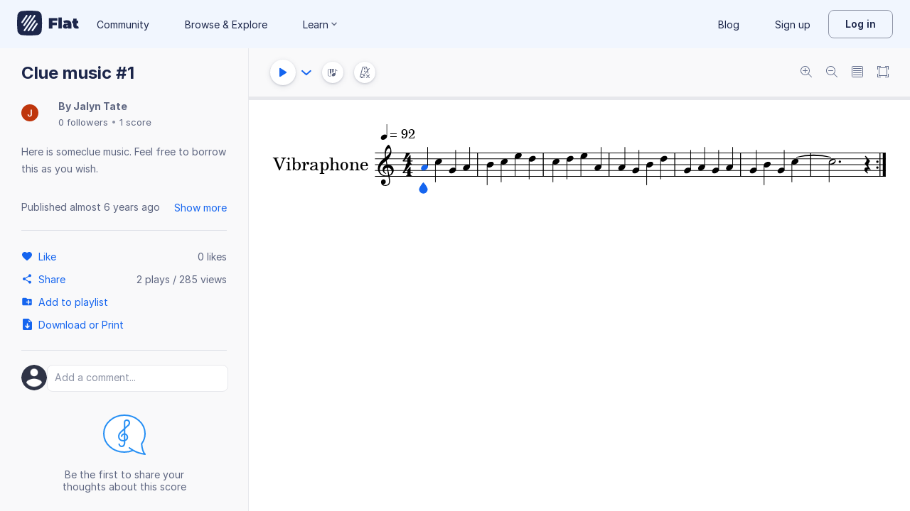

--- FILE ---
content_type: image/svg+xml
request_url: https://prod.flat-cdn.com/js/img/9c55502cdd1919512d50.svg
body_size: 90
content:
<svg width="57" height="60" viewBox="0 0 57 60" xmlns="http://www.w3.org/2000/svg"><path d="M4.707 1.293A.997.997 0 0 0 4 1H2a.997.997 0 0 0-.707.293l-1 1A1.002 1.002 0 0 0 0 3v4c0 .265.106.52.293.707l1 1C1.48 8.894 1.735 9 2 9v47a1 1 0 0 0 2 0V9c.265 0 .52-.106.707-.293l1-1A.997.997 0 0 0 6 7V3a.997.997 0 0 0-.293-.707l-1-1m7 50A.997.997 0 0 0 11 51V4a1 1 0 0 0-2 0v47a.997.997 0 0 0-.707.293l-1 1A.997.997 0 0 0 7 53v4c0 .265.105.52.293.707l1 1c.188.187.442.293.707.293h2c.265 0 .52-.106.707-.293l1-1A1 1 0 0 0 13 57v-4a.997.997 0 0 0-.293-.707l-1-1M56 49h-4.687l-.07-1H55a1 1 0 0 0 1-1v-6a1 1 0 0 0-1-1h-4.308l-.07-1H54a1 1 0 0 0 1-1v-6a1 1 0 0 0-1-1h-3.93l-.068-1H53a1 1 0 0 0 1-1v-6a1 1 0 0 0-1-1h-3.55l-.068-1H52a1 1 0 0 0 1-1v-6a1 1 0 0 0-1-1h-3.17l-.07-1H51a1 1 0 0 0 1-1V5a1 1 0 0 0-1-1h-2.79L47.997.93A1 1 0 0 0 47 0h-3a.995.995 0 0 0-.73.318.995.995 0 0 0-.268.75L43.205 4h-10.41l.203-2.93a.996.996 0 0 0-.267-.752A.996.996 0 0 0 32 0h-3c-.525 0-.96.407-.998.93L27.792 4H25a1 1 0 0 0-1 1v6a1 1 0 0 0 1 1h2.24l-.07 1H24a1 1 0 0 0-1 1v6a1 1 0 0 0 1 1h2.618l-.07 1H23a1 1 0 0 0-1 1v6a1 1 0 0 0 1 1h2.998l-.07 1H22a1 1 0 0 0-1 1v6a1 1 0 0 0 1 1h3.377l-.07 1H21a1 1 0 0 0-1 1v6a1 1 0 0 0 1 1h3.756l-.07 1H20a1 1 0 0 0-1 1v6a1 1 0 0 0 1 1h4.136l-.134 1.93A.998.998 0 0 0 25 60h3c.524 0 .96-.407.997-.93L29.14 57h17.72l.142 2.07A1 1 0 0 0 48 60h3a.995.995 0 0 0 .73-.318.998.998 0 0 0 .268-.75L51.864 57H56a1 1 0 0 0 1-1v-6a1 1 0 0 0-1-1zm-7-23a1 1 0 1 1-2 0 1 1 0 0 1 2 0zM46 7a1 1 0 1 1 0 2 1 1 0 0 1 0-2zm-.313 33H30.313l.07-1H45.62l.066 1zM32.244 12h11.512l.07 1h-11.65l.068-1zm-.62 9h12.753l.07 1H31.553l.07-1zm13.374 9l.07 1H30.933L31 30h13.997zM30 7a1 1 0 1 1 0 2 1 1 0 0 1 0-2zm-3 47a1 1 0 1 1 0-2 1 1 0 0 1 0 2zm0-9a1 1 0 1 1 0-2 1 1 0 0 1 0 2zm1-9a1 1 0 1 1 0-2 1 1 0 0 1 0 2zm0-9a1 1 0 1 1 0-2 1 1 0 0 1 0 2zm1-9a1 1 0 1 1 0-2 1 1 0 0 1 0 2zm.692 31l.07-1H46.24l.067 1H29.692zM46 17a1 1 0 1 1 2 0 1 1 0 0 1-2 0zm1 18a1 1 0 1 1 2 0 1 1 0 0 1-2 0zm2 19a1 1 0 1 1 0-2 1 1 0 0 1 0 2zm0-9a1 1 0 1 1 0-2 1 1 0 0 1 0 2z" fill="#3981FF" fill-rule="evenodd"/></svg>


--- FILE ---
content_type: text/javascript
request_url: https://prod.flat-cdn.com/js/3351.76379cc586c65c20a2e5.min.js
body_size: 8521
content:
(()=>{try{(function(){var n=typeof window!="undefined"?window:typeof global!="undefined"?global:typeof globalThis!="undefined"?globalThis:typeof self!="undefined"?self:{},s=new n.Error().stack;s&&(n._sentryDebugIds=n._sentryDebugIds||{},n._sentryDebugIds[s]="d5774dcc-f342-4855-a5be-8be6d6093a8d",n._sentryDebugIdIdentifier="sentry-dbid-d5774dcc-f342-4855-a5be-8be6d6093a8d")})()}catch(n){}(function(){try{var n=typeof window!="undefined"?window:typeof global!="undefined"?global:typeof globalThis!="undefined"?globalThis:typeof self!="undefined"?self:{};n.SENTRY_RELEASE={id:"37.86.0"}}catch(s){}})();/*! Copyright (c) 2026 Tutteo Ltd. */(self.webpackChunk_flat_flat=self.webpackChunk_flat_flat||[]).push([[3351],{44042:(n,s,e)=>{"use strict";e.d(s,{j:()=>x});var t=e(317505),o=Object.defineProperty,i=Object.getOwnPropertySymbols,f=Object.prototype.hasOwnProperty,l=Object.prototype.propertyIsEnumerable,g=(h,m,v)=>m in h?o(h,m,{enumerable:!0,configurable:!0,writable:!0,value:v}):h[m]=v,I=(h,m)=>{for(var v in m||(m={}))f.call(m,v)&&g(h,v,m[v]);if(i)for(var v of i(m))l.call(m,v)&&g(h,v,m[v]);return h};function x(){const h=(0,t.rd)(),m=d=>{if(!d||!h||typeof d=="string"&&(d.startsWith("http://")||d.startsWith("https://")))return!1;try{const C=h.resolve(d);return C.name!==void 0||C.matched.length>0}catch(C){return!1}},v=d=>d&&m(d)?t.Wk:"a";return{linkIsInternal:m,getLinkComponent:v,getLinkProps:(d,C)=>d?v(d)===t.Wk?I(I({to:d},(C==null?void 0:C.activeClass)&&{activeClass:C.activeClass}),(C==null?void 0:C.exactActiveClass)&&{exactActiveClass:C.exactActiveClass}):I({href:typeof d=="string"?d:void 0},typeof d=="string"&&(d.startsWith("http://")||d.startsWith("https://"))&&{target:"_blank",rel:"noopener noreferrer"}):{},navigateToLink:d=>{if(!d)return;if(typeof d=="string"&&(d.startsWith("http://")||d.startsWith("https://"))){window.open(d,"_blank","noopener,noreferrer");return}if(h&&m(d)){h.push(d);return}const C=typeof d=="string"?d:d.path;C&&(window.location.href=C)}}}},154755:(n,s,e)=>{"use strict";e.d(s,{A:()=>rt});var t=e(275459),o=e(953922);const i=["href"];function f(r,c,a,k,M,S){const Q=(0,t.g2)("NotificationItemInner");return S.noLink?((0,t.uX)(),(0,t.CE)("div",{key:0,class:(0,o.C4)(["notification-widget",{unseen:!a.notification.seen}])},[(0,t.bF)(Q,{notification:a.notification,"attachment-name":M.attachmentName,"attachment-url":M.attachmentUrl,nstyle:a.nstyle},null,8,["notification","attachment-name","attachment-url","nstyle"])],2)):((0,t.uX)(),(0,t.CE)("a",{key:1,class:(0,o.C4)(["notification-widget",{unseen:!a.notification.seen}]),href:M.attachmentUrl},[(0,t.bF)(Q,{notification:a.notification,"attachment-name":M.attachmentName,"attachment-url":M.attachmentUrl,nstyle:a.nstyle},null,8,["notification","attachment-name","attachment-url","nstyle"])],10,i))}var l=e(856458);const g=["date","title"];function I(r,c,a,k,M,S){const Q=(0,t.g2)("NotificationUserType"),q=(0,t.g2)("FButton"),X=(0,t.g2)("UserFollowButton"),tt=(0,t.gN)("dompurify-html");return(0,t.uX)(),(0,t.CE)("div",{class:(0,o.C4)({[r.$style.NotificationItemInner]:!0,[r.$style.dropdownStyle]:a.nstyle==="dropdown",[r.$style.activityStyle]:a.nstyle==="activity"})},[(0,t.Lk)("div",{class:(0,o.C4)(r.$style.content)},[(0,t.bF)(Q,{user:S.userProps,type:a.notification.type},null,8,["user","type"]),(0,t.Lk)("div",{class:(0,o.C4)(r.$style.notificationText)},[(0,t.bo)((0,t.Lk)("div",{class:(0,o.C4)(r.$style.title)},null,2),[[tt,M.text]]),(0,t.Lk)("span",{class:(0,o.C4)(r.$style.date),date:a.notification.dateRelative,title:a.notification.date},(0,o.v_)(a.notification.dateRelative),11,g)],2),S.shouldDisplayJoinScoreButtons?((0,t.uX)(),(0,t.CE)("div",{key:0,class:(0,o.C4)([r.$style.action,r.$style.actionsButtons])},[(0,t.bF)(q,{"default-text":"flat:accept",size:"small",onClick:c[0]||(c[0]=(0,l.D$)(lt=>S.acceptScoreInvite(),["stop"])),loading:M.accepting,disabled:M.deleting},null,8,["loading","disabled"])],2)):S.shouldDisplayFollowButton?((0,t.uX)(),(0,t.CE)("div",{key:1,class:(0,o.C4)([r.$style.action,r.$style.follow])},[(0,t.bF)(X,{"user-id":a.notification.actor.id,onClick:c[1]||(c[1]=(0,l.D$)(()=>{},["prevent","stop"])),"follow-theme":"fill","unfollow-theme":"outline-subdue",following:M.isFollowing},null,8,["user-id","following"])],2)):(0,t.Q3)("",!0)],2)],2)}var x=e(328010),h=e(775),m=e(653154),v=e(679808),B=e(459356),H=e(714621),d=e(721107),C=e(834169),N=e(931720),_=e(799269),b=e(568832),O=e(205282);const p=["scoreInvitation","scorePublication","scoreStar","scoreComment","classroomSubmissionComment","userFollow","classroomSubmission","classroomSubmissionReturned"],E={__name:"NotificationUserType",props:{user:{type:Object,required:!0},type:{type:String,required:!0,validator:r=>p.includes(r)}},setup(r){const c=r;return(a,k)=>((0,t.uX)(),(0,t.CE)("div",{class:(0,o.C4)(a.$style.root)},[(0,t.bF)((0,d.R1)(O.A),{user:c.user,alt:c.user.alt,width:36,hasWhiteBorder:!1},null,8,["user","alt"])],2))}};var u=e(657033),w=e.n(u),y=e(136071);const A={};A.$style=w();const F=(0,y.A)(E,[["__cssModules",A]]);var U=Object.defineProperty,D=Object.defineProperties,W=Object.getOwnPropertyDescriptors,z=Object.getOwnPropertySymbols,J=Object.prototype.hasOwnProperty,Z=Object.prototype.propertyIsEnumerable,$=(r,c,a)=>c in r?U(r,c,{enumerable:!0,configurable:!0,writable:!0,value:a}):r[c]=a,R=(r,c)=>{for(var a in c||(c={}))J.call(c,a)&&$(r,a,c[a]);if(z)for(var a of z(c))Z.call(c,a)&&$(r,a,c[a]);return r},T=(r,c)=>D(r,W(c)),j=(r,c,a)=>new Promise((k,M)=>{var S=X=>{try{q(a.next(X))}catch(tt){M(tt)}},Q=X=>{try{q(a.throw(X))}catch(tt){M(tt)}},q=X=>X.done?k(X.value):Promise.resolve(X.value).then(S,Q);q((a=a.apply(r,c)).next())});const Y={name:"NotificationItemInner",props:{notification:{type:Object,required:!0},attachmentName:{type:String,default:null},attachmentUrl:{type:String,default:null},nstyle:{type:String,required:!0}},data(){return{actorName:null,actorPicture:null,text:null,deleting:!1,accepting:!1,isFollowing:!1}},components:{NotificationUserType:F,Spacing:b.K,UserFollowButton:_.A},setup(r){const c=(0,v.E)(),{displayError:a}=(0,B.O)(),k=(0,d.KR)(!1);function M(){return j(this,null,function*(){try{k.value=!0,yield c.deleteNotification(r.notification.id)}catch(S){a({error:S}),(0,m.vV)(S)}k.value=!1})}return{deleteNotification:M,displayError:a}},computed:{userProps(){return{src:this.actorPicture,alt:this.actorName}},shouldDisplayJoinScoreButtons(){return this.notification.type==="scoreInvitation"&&!!this.notification.attachments.token},shouldDisplayFollowButton(){return this.notification.type==="userFollow"}},methods:T(R({},(0,H.i0)(N.B,["showUpgradeDialog"])),{acceptScoreInvite(){return j(this,null,function*(){try{this.accepting=!0;const{score:r,token:c}=this.notification.attachments;yield h.Ay.addCollaborator(r.id,{userToken:c}),window.location=`/score/${r.id}/edit`}catch(r){const c=r.response;if(this.accepting=!1,c&&c.status===402){this.showUpgradeDialog({feature:"storageQuota"});return}this.displayError({error:r}),(0,m.vV)(r)}})},isFollowingUser(r){return j(this,null,function*(){var c;try{(yield x.A.isFollowingUser(r)).status===204&&(this.isFollowing=!0)}catch(a){((c=a.response)==null?void 0:c.status)!==404&&(0,m.vV)(a)}})}}),created(){this.actorName=this.notification.actor.printableName||"Unknown user",this.actorPicture=(0,C.X)(this.notification.actor.picture,22),this.text=this.notification.textHtml,this.notification.type==="userFollow"&&this.isFollowingUser(this.notification.actor.id)}};var G=e(852889),et=e.n(G);const P={};P.$style=et();const K={name:"NotificationItem",components:{NotificationItemInner:(0,y.A)(Y,[["render",I],["__cssModules",P]])},props:{notification:{type:Object,required:!0},nstyle:{type:String,required:!0}},data(){return{attachmentName:null,attachmentUrl:null}},computed:{noLink(){return this.notification.type==="scoreInvitation"&&!!this.notification.attachments.token}},created(){var r;if(this.notification.type.startsWith("classroomSubmission")){if(this.notification.attachments){const c=this.notification.attachments.classroomAssignment.id,{classroom:a}=this.notification.attachments,{classroomSubmission:k}=this.notification.attachments;this.attachmentName=this.notification.attachments.classroomAssignment.title,this.notification.type==="classroomSubmission"?this.attachmentUrl=`/class/${a}/assignment/${c}/review/${k}`:this.attachmentUrl=`/class/${a}/assignment/${c}`}}else this.notification.type==="userFollow"?this.attachmentUrl=`/@${this.notification.actor.username}`:(r=this.notification.attachments)!=null&&r.score?(this.attachmentName=this.notification.attachments.score.title,this.attachmentUrl=this.notification.attachments.score.htmlUrl,this.notification.type==="scoreComment"&&(this.attachmentUrl+=`#c-${this.notification.attachments.scoreComment}`)):(this.attachmentName=this.notification.attachmentName,this.attachmentUrl=this.notification.attachmentUrl)}};var nt=e(878821),it=e.n(nt);const st={};st.$style=it();const rt=(0,y.A)(K,[["render",f],["__cssModules",st]])},192355:(n,s,e)=>{var t=e(957396);t.__esModule&&(t=t.default),typeof t=="string"&&(t=[[n.id,t,""]]),t.locals&&(n.exports=t.locals);var o=e(929234).A,i=o("f831e978",t,!0,{})},205282:(n,s,e)=>{"use strict";e.d(s,{A:()=>o,U:()=>t.A});var t=e(539976);const o=t.A},282690:(n,s,e)=>{"use strict";e.r(s),e.d(s,{default:()=>g});var t=e(814779),o=e.n(t),i=e(927860),f=e.n(i),l=f()(o());l.push([n.id,`.buttonFollow_ZrKkA{background-color:#007bff;color:#fff;border:none;padding:10px 20px;cursor:pointer}.buttonFollow_ZrKkA:hover{background-color:#0056b3}
`,""]),l.locals={buttonFollow:"buttonFollow_ZrKkA"};const g=l},375411:(n,s,e)=>{"use strict";e.d(s,{A:()=>I});var t=e(275459);const o={width:"24",height:"24",viewBox:"0 0 24 24",fill:"none",xmlns:"http://www.w3.org/2000/svg"};function i(x,h){return(0,t.uX)(),(0,t.CE)("svg",o,[...h[0]||(h[0]=[(0,t.Lk)("path",{d:"M8.75715 19.4177C9.50478 20.3799 10.6793 21 12 21C13.3207 21 14.4952 20.3799 15.2429 19.4177C13.0902 19.713 10.9098 19.713 8.75715 19.4177Z",fill:"currentColor"},null,-1),(0,t.Lk)("path",{d:"M17.9992 9.3V9.93369C17.9992 10.6942 18.2136 11.4377 18.6153 12.0704L19.5997 13.621C20.4988 15.0374 19.8124 16.9625 18.2486 17.4104C14.1576 18.5821 9.84244 18.5821 5.75143 17.4104C4.1876 16.9625 3.50118 15.0374 4.40032 13.621L5.38471 12.0704C5.78641 11.4377 6.00077 10.6942 6.00077 9.93369V9.3C6.00077 5.82061 8.68672 3 12 3C15.3133 3 17.9992 5.82061 17.9992 9.3Z",fill:"currentColor"},null,-1)])])}var f=e(136071);const l={},I=(0,f.A)(l,[["render",i]])},398998:(n,s,e)=>{"use strict";e.d(s,{O:()=>C});var t=e(124872),o=e.n(t),i=e(721107),f=e(328010),l=e(653154),g=e(674548),I=e(763939),x=e(948057),h=e(645369),m=e.n(h),v=(N,_,b)=>new Promise((O,p)=>{var E=y=>{try{w(b.next(y))}catch(A){p(A)}},u=y=>{try{w(b.throw(y))}catch(A){p(A)}},w=y=>y.done?O(y.value):Promise.resolve(y.value).then(E,u);w((b=b.apply(N,_)).next())});const B=m()("flat:notifications");class H{urlB64ToUint8Array(_){const b="=".repeat((4-_.length%4)%4),O=(_+b).replace(/\-/g,"+").replace(/_/g,"/"),p=window.atob(O),E=new Uint8Array(p.length);for(let u=0;u<p.length;++u)E[u]=p.charCodeAt(u);return E}getRegistration(){return v(this,null,function*(){try{if(typeof navigator.serviceWorker=="undefined")return B("no sw"),null;const _=yield navigator.serviceWorker.getRegistration();return _||navigator.serviceWorker.register("/sw.min.js")}catch(_){throw(0,l.vV)(_,{logger:"desktopNotificationSubscription"}),B("Failed getting serivce worker registration"),_}})}checkPushSubscription(){return v(this,null,function*(){const _=yield this.getRegistration();return _?_.pushManager.getSubscription():null})}getPushSubscription(){return v(this,null,function*(){const _=yield this.getRegistration(),b=this.urlB64ToUint8Array(x.A.vapidPublicKey);try{const O=yield _.pushManager.subscribe({applicationServerKey:b,userVisibleOnly:!0});yield f.A.addPushSubscription({type:"web",web:O});const p=(0,I.F)();return new Notification(p.productName,{body:g.MR.t("flat:account.notifications.desktop.subscribe.success"),icon:`${x.A.assetsurl}/img/favicon/icon-${p.isEdu?"edu":"blue"}-256x256.png`}),O}catch(O){throw(0,l.vV)(O,{logger:"desktopNotificationSubscription"}),B("Failed adding user to the push subscription"),O}})}unsubscribeUser(){return v(this,null,function*(){try{const b=yield(yield this.getRegistration()).pushManager.getSubscription();b&&(yield b.unsubscribe(),yield f.A.cancelPushSubscription({type:"web",web:b}))}catch(_){_.response&&_.response.status===404||((0,l.vV)(_,{logger:"desktopNotificationSubscription"}),B("Failed unsubscribe user from the push subscription"))}})}}var d=(N,_,b)=>new Promise((O,p)=>{var E=y=>{try{w(b.next(y))}catch(A){p(A)}},u=y=>{try{w(b.throw(y))}catch(A){p(A)}},w=y=>y.done?O(y.value):Promise.resolve(y.value).then(E,u);w((b=b.apply(N,_)).next())});const C=()=>{const N=(0,i.KR)(!1),_=(0,i.KR)(!1);function b(){return d(this,null,function*(){if(!("Notification"in window)){N.value=!1,_.value=!0;return}const E=yield Notification.requestPermission();if(E==="denied")N.value=!1,_.value=!0;else if(E==="granted"){_.value=!0;const w=yield new H().getPushSubscription();N.value=!!w}else _.value=!1})}function O(){const E=o().get("dismiss-notification-prompt-banner");if("Notification"in window){const u=window.Notification.permission;E==="true"||u==="denied"||u==="granted"?_.value=!0:_.value=!1}}function p(){const E=new Date,u=new Date(E.getTime()+7*24*60*60*1e3);o().set("dismiss-notification-prompt-banner","true",{sameSite:"strict",expires:u}),_.value=!0}return{isDesktopNotificationSubscribed:N,isPromptBannerDismissed:_,checkDismissPromptBanner:O,dismissPromptBannerHandler:p,checkDesktopNotificationSubscription:b}}},430783:(n,s,e)=>{"use strict";e.d(s,{A:()=>y});var t=e(275459),o=e(721107),i=e(953922),f=e(679808),l=e(714621),g=e(44042),I=e(398998),x=e(639183);const h={width:"24",height:"24",viewBox:"0 0 24 24",fill:"none",xmlns:"http://www.w3.org/2000/svg"};function m(A,L){return(0,t.uX)(),(0,t.CE)("svg",h,[...L[0]||(L[0]=[(0,t.Lk)("g",{id:"notifications-bell"},[(0,t.Lk)("g",{id:"vector"},[(0,t.Lk)("path",{"fill-rule":"evenodd","clip-rule":"evenodd",d:"M5.65081 9.6C5.65081 6.09299 8.4938 3.25 12.0008 3.25C15.5078 3.25 18.3508 6.09299 18.3508 9.6V10.1633C18.3508 10.6912 18.5071 11.2073 18.7999 11.6466L19.7188 13.0249C20.8421 14.7098 19.9845 17 18.0309 17.5328C14.0829 18.6095 9.91868 18.6095 5.97072 17.5328C4.01707 17 3.15955 14.7098 4.28282 13.0249L5.2017 11.6466C5.49454 11.2073 5.65081 10.6912 5.65081 10.1633V9.6ZM12.0008 4.75C9.32223 4.75 7.15081 6.92142 7.15081 9.6V10.1633C7.15081 10.9873 6.90689 11.793 6.44978 12.4786L5.5309 13.8569C4.97555 14.69 5.39951 15.8223 6.3654 16.0857C10.055 17.0919 13.9467 17.0919 17.6362 16.0857C18.6021 15.8223 19.0261 14.69 18.4707 13.8569L17.5518 12.4786C17.0947 11.793 16.8508 10.9873 16.8508 10.1633V9.6C16.8508 6.92142 14.6794 4.75 12.0008 4.75Z",fill:"currentColor"}),(0,t.Lk)("path",{"fill-rule":"evenodd","clip-rule":"evenodd",d:"M12.0003 19.25C10.6388 19.25 9.5127 18.4309 9.10265 17.3368C8.95729 16.9489 8.52501 16.7523 8.13715 16.8977C7.74928 17.0431 7.55269 17.4753 7.69805 17.8632C8.33604 19.5655 10.0379 20.75 12.0003 20.75C13.9628 20.75 15.6647 19.5655 16.3026 17.8632C16.448 17.4753 16.2514 17.0431 15.8636 16.8977C15.4757 16.7523 15.0434 16.9489 14.8981 17.3368C14.488 18.4309 13.3619 19.25 12.0003 19.25Z",fill:"currentColor"})])],-1)])])}var v=e(136071);const B={},d=(0,v.A)(B,[["render",m]]);var C=e(375411),N=e(154755),_=e(209815);const b=["aria-label","aria-expanded"],O=(0,t.pM)({__name:"NotificationsCenter",setup(A){const L=(0,o.KR)(null),{navigateToLink:F}=(0,g.j)(),{checkDesktopNotificationSubscription:U,dismissPromptBannerHandler:D,checkDismissPromptBanner:W,isDesktopNotificationSubscribed:z,isPromptBannerDismissed:J}=(0,I.O)();function Z(P){P&&W()}const $=(0,f.E)(),{hasNotifications:R,hasUnseenNotifications:T,resolvedNotifications:j}=(0,l.bP)($),{queryForComponent:Y,markAllAsSeen:G}=$,et=P=>{var V;(V=L.value)==null||V.close(),F(P)};return(0,t.sV)(()=>{Y({componentName:"nav"})}),(P,V)=>{const ot=(0,t.g2)("FButton");return(0,t.uX)(),(0,t.Wv)((0,o.R1)(x.m),{ref_key:"dropdownNotifications",ref:L,"data-cy":"NotificationsCenter",direction:"bottom-end",distance:[0,16],"show-arrow":!1,onOpenChange:Z},{trigger:(0,t.k6)(({isOpen:K})=>[(0,t.Lk)("button",{"aria-label":`${K?P.$t("notifications.close"):P.$t("notifications.open")}`,"aria-expanded":K?"true":"false",class:(0,i.C4)({[P.$style.trigger]:!0,[P.$style.isOpen]:K,[P.$style.hasUnseenNotifications]:(0,o.R1)(T)}),onClick:V[0]||(V[0]=nt=>(0,o.R1)(G)())},[(0,t.bF)(d,{class:(0,i.C4)(P.$style.triggerClosedIcon)},null,8,["class"]),(0,t.bF)(C.A,{class:(0,i.C4)(P.$style.triggerOpenedIcon)},null,8,["class"]),(0,t.Lk)("span",{class:(0,i.C4)(P.$style.unseenBubble),"aria-hidden":"true"},null,2)],10,b)]),default:(0,t.k6)(()=>[(0,t.Lk)("div",{class:(0,i.C4)({[P.$style.content]:!0})},[!(0,o.R1)(z)&&!(0,o.R1)(J)?((0,t.uX)(),(0,t.Wv)(_.default,{key:0,class:(0,i.C4)(P.$style.promptBanner),onDismiss:(0,o.R1)(D),onSubscribe:(0,o.R1)(U)},null,8,["class","onDismiss","onSubscribe"])):((0,t.uX)(),(0,t.CE)("header",{key:1,class:(0,i.C4)(P.$style.header)},(0,i.v_)(P.$t("notifications.title")),3)),(0,o.R1)(R)?((0,t.uX)(!0),(0,t.CE)(t.FK,{key:3},(0,t.pI)((0,o.R1)(j),K=>((0,t.uX)(),(0,t.Wv)(N.A,{key:K.id,notification:K,nstyle:"dropdown"},null,8,["notification"]))),128)):((0,t.uX)(),(0,t.CE)("div",{key:2,class:(0,i.C4)(P.$style.empty)},(0,i.v_)(P.$t("notifications:empty")),3)),(0,t.Lk)("div",{class:(0,i.C4)(P.$style.seeMore)},[(0,t.bF)(ot,{theme:"ghost",onClick:V[1]||(V[1]=K=>et("/notifications"))},{default:(0,t.k6)(()=>[(0,t.eW)((0,i.v_)(P.$t("notifications:see-more")),1)]),_:1})],2)],2)]),_:1},512)}}});var p=e(862714),E=e.n(p);const u={};u.$style=E();const y=(0,v.A)(O,[["__cssModules",u]])},577672:(n,s,e)=>{"use strict";e.r(s),e.d(s,{default:()=>g});var t=e(814779),o=e.n(t),i=e(927860),f=e.n(i),l=f()(o());l.push([n.id,`.NotificationItemInner_hchJd{align-items:flex-start;width:100%;background:var(--surface-general-primary-default);transition:background .2s}.NotificationItemInner_hchJd:hover{background:var(--surface-accent-tertiary-default)}.dropdownStyle_H0D9u{padding:var(--spacing-4) var(--spacing-6)}.activityStyle_q3OZY{padding:var(--spacing-2) var(--spacing-4)}.content_u1H3N{display:grid;grid-template-columns:38px 1fr;grid-gap:var(--spacing-4);align-items:center}.content_u1H3N:has(.action_HGHf6){grid-template-columns:38px 1fr auto}.notificationText_vMfF6{white-space:normal}.title_QRb0V{--max-lines: 3;color:var(--text-general-primary-default);overflow:hidden;white-space:normal;word-break:break-word;text-overflow:ellipsis;display:-webkit-box;-webkit-line-clamp:var(--max-lines);-webkit-box-orient:vertical}.title_QRb0V,.title_QRb0V strong{font:var(--text-sm-medium)}.title_QRb0V strong{color:var(--text-accent-primary-default)}.date_Vs1tK{color:var(--text-general-secondary-default);font-size:12px}.actionsButtons_a7Uje{display:flex;justify-content:flex-end;margin-top:8px}
`,""]),l.locals={NotificationItemInner:"NotificationItemInner_hchJd",dropdownStyle:"dropdownStyle_H0D9u",activityStyle:"activityStyle_q3OZY",content:"content_u1H3N",action:"action_HGHf6",notificationText:"notificationText_vMfF6",title:"title_QRb0V",date:"date_Vs1tK",actionsButtons:"actionsButtons_a7Uje"};const g=l},597928:(n,s,e)=>{"use strict";e.d(s,{default:()=>o.a});var t=e(192355),o=e.n(t)},607334:(n,s,e)=>{"use strict";e.r(s),e.d(s,{default:()=>g});var t=e(814779),o=e.n(t),i=e(927860),f=e.n(i),l=f()(o());l.push([n.id,`.dropdown_mdzpw{color:var(--text-general-primary-default);border-bottom:1px solid var(--border-general-primary-default)}.activity_Qk_U0{background-color:#fff}
`,""]),l.locals={dropdown:"dropdown_mdzpw",activity:"activity_Qk_U0"};const g=l},657033:(n,s,e)=>{var t=e(846056);t.__esModule&&(t=t.default),typeof t=="string"&&(t=[[n.id,t,""]]),t.locals&&(n.exports=t.locals);var o=e(929234).A,i=o("f92afd6c",t,!0,{})},742546:(n,s,e)=>{"use strict";e.d(s,{A:()=>i});var t=e(275459),o=e(953922);const i=(0,t.pM)({__name:"PromptBanner",emits:["subscribe","dismiss"],setup(f,{emit:l}){const g=l;return(I,x)=>{const h=(0,t.g2)("FButton");return(0,t.uX)(),(0,t.CE)("div",{class:(0,o.C4)(I.$style.root),"data-cy":"prompt-banner"},[(0,t.Lk)("h6",{class:(0,o.C4)(I.$style.title)},[(0,t.Lk)("span",{class:(0,o.C4)(I.$style.emoji)},"\u{1F609}",2),(0,t.eW)(" "+(0,o.v_)(I.$t("flat:notifications.request.title")),1)],2),(0,t.bF)(h,{onClick:x[0]||(x[0]=m=>g("subscribe")),"default-text":"flat:notifications.request.cta",theme:"ghost"})],2)}}})},799269:(n,s,e)=>{"use strict";e.d(s,{A:()=>O});var t=e(275459),o=e(721107),i=e(25044),f=e(328010),l=e(653154),g=e(763939),I=e(823828),x=e(317505),h=e(825463),m=e(318866),v=e(87679),B=(p,E,u)=>new Promise((w,y)=>{var A=U=>{try{F(u.next(U))}catch(D){y(D)}},L=U=>{try{F(u.throw(U))}catch(D){y(D)}},F=U=>U.done?w(U.value):Promise.resolve(U.value).then(A,L);F((u=u.apply(p,E)).next())});const H=(0,t.pM)({__name:"UserFollowButton",props:{showPlusIcon:{type:Boolean,default:!1},userId:{},buttonSize:{default:"small"},followTheme:{default:"outline-white"},unfollowTheme:{default:"outline-white"},disabled:{type:Boolean,default:!1},following:{type:Boolean}},emits:["unfollow","follow"],setup(p,{emit:E}){const u=p,w=(0,g.F)(),y=(0,x.lq)(),A=(0,I.k)(),L=(0,m.j)(),{withAnalyticsBody:F,withAnalyticsParams:U}=(0,h.useTrackingEventProperties)(),D=(0,o.KR)(!1),W=(0,o.KR)(u.following);(0,t.wB)(()=>u.following,R=>{W.value=R});const z=E;function J(){return B(this,null,function*(){(yield L.showDialogAndWaitForAnswer({key:"communityOnboarding"}))==="ok"&&(W.value?yield $():yield Z())})}function Z(){return B(this,null,function*(){var R,T,j;if(((R=w.account)==null?void 0:R.type)!=="user"&&((T=w.account)==null?void 0:T.type)!=="guest"){const G=`/${y.params.profile}`;window.location.assign(`/auth/signin?next=${encodeURIComponent(G)}`);return}if(!((j=w.account.community)!=null&&j.acceptedCodeOfConduct)){yield J();return}D.value=!0;try{(yield f.A.followUser(u.userId,F()||{})).status===204&&(A.updateFollowingUserIds(u.userId),W.value=!0,D.value=!1,z("follow"))}catch(Y){D.value=!1,(0,l.vV)(Y)}})}function $(){return B(this,null,function*(){var R,T;if(!((T=(R=w.account)==null?void 0:R.community)!=null&&T.acceptedCodeOfConduct)){yield J();return}D.value=!0;try{yield f.A.unfollowUser(u.userId,U()||{}),A.updateFollowingUserIds(u.userId),W.value=!1,D.value=!1,z("unfollow")}catch(j){D.value=!1,(0,l.vV)(j)}})}return(R,T)=>W.value?((0,t.uX)(),(0,t.Wv)(v.A,{key:0,onClick:$,size:p.buttonSize,theme:p.unfollowTheme,"default-text":"flat:account.following",loading:D.value,disabled:p.disabled},null,8,["size","theme","loading","disabled"])):((0,t.uX)(),(0,t.Wv)(v.A,{key:1,onClick:Z,size:p.buttonSize,theme:p.followTheme,"default-text":"flat:account.follow",loading:D.value,disabled:p.disabled},(0,t.eX)({_:2},[p.showPlusIcon?{name:"icon",fn:(0,t.k6)(()=>[(0,t.bF)((0,o.R1)(i.default))]),key:"0"}:void 0]),1032,["size","theme","loading","disabled"]))}});var d=e(837691),C=e.n(d),N=e(136071);const _={};_.$style=C();const O=(0,N.A)(H,[["__cssModules",_]])},803203:(n,s,e)=>{"use strict";e.r(s),e.d(s,{default:()=>g});var t=e(814779),o=e.n(t),i=e(927860),f=e.n(i),l=f()(o());l.push([n.id,`.trigger_yPyuY{position:relative;display:inline-flex;background-color:transparent;padding:0;border:none;width:var(--trigger-size);height:var(--trigger-size);--trigger-size: 24px;--trigger-background-size: 40px}.trigger_yPyuY>svg{color:var(--icon-general-primary-default);position:relative}.trigger_yPyuY:before,.trigger_yPyuY:after{content:"";position:absolute;inset:calc(-1 * (var(--trigger-background-size) - var(--trigger-size)) / 2);border-radius:50%}.trigger_yPyuY:before{background-color:var(--surface-accent-tertiary-default);border:1px solid var(--border-accent-primary-default);opacity:0;transform:scale(.7);transform-origin:center;transition:opacity .2s,transform .2s}.trigger_yPyuY:hover:before,.trigger_yPyuY:focus-visible:before{opacity:1;transform:scale(1)}.trigger_yPyuY .triggerClosedIcon_B_tA7,.trigger_yPyuY .triggerOpenedIcon_b01Aq{transition:opacity .2s}.trigger_yPyuY .triggerOpenedIcon_b01Aq{position:absolute;top:0;left:0;opacity:0;transition:opacity .2s}.trigger_yPyuY.isOpen_UvDhX .triggerClosedIcon_B_tA7{opacity:0}.trigger_yPyuY.isOpen_UvDhX .triggerOpenedIcon_b01Aq{opacity:1}.trigger_yPyuY .unseenBubble_wPG24{position:absolute;top:0;right:2px;width:10px;height:10px;border-radius:50%;background-color:var(--surface-accent-primary-default);border:2px solid var(--surface-general-primary-default);opacity:0;transform:scale(.7);transform-origin:center;transition:opacity .2s,transform .2s}.trigger_yPyuY.hasUnseenNotifications_GKobr .unseenBubble_wPG24{opacity:1;transform:scale(1)}.content_Wxc4x{max-height:min(100vh - 95px,600px);overflow-y:auto;background-color:var(--surface-general-primary-default);border-radius:var(--spacing-2);width:440px;padding:var(--spacing-2) 0}.empty_HbJN4{padding-block:var(--spacing-4);color:var(--text-general-secondary-default)}.header_Non9n,.promptBanner_Iqu17{border-bottom:1px solid var(--border-general-primary-default)}.header_Non9n{padding:var(--spacing-4, 16px) var(--spacing-6, 24px);font:var(--text-sm-regular);color:var(--text-general-secondary-default);text-align:center}.empty_HbJN4,.seeMore_ebI4J{text-align:center}.seeMore_ebI4J{padding:var(--spacing-4) var(--spacing-6);border-top:1px solid var(--border-general-primary-default)}
`,""]),l.locals={trigger:"trigger_yPyuY",triggerClosedIcon:"triggerClosedIcon_B_tA7",triggerOpenedIcon:"triggerOpenedIcon_b01Aq",isOpen:"isOpen_UvDhX",unseenBubble:"unseenBubble_wPG24",hasUnseenNotifications:"hasUnseenNotifications_GKobr",content:"content_Wxc4x",empty:"empty_HbJN4",header:"header_Non9n",promptBanner:"promptBanner_Iqu17",seeMore:"seeMore_ebI4J"};const g=l},837691:(n,s,e)=>{var t=e(282690);t.__esModule&&(t=t.default),typeof t=="string"&&(t=[[n.id,t,""]]),t.locals&&(n.exports=t.locals);var o=e(929234).A,i=o("a4077034",t,!0,{})},846056:(n,s,e)=>{"use strict";e.r(s),e.d(s,{default:()=>g});var t=e(814779),o=e.n(t),i=e(927860),f=e.n(i),l=f()(o());l.push([n.id,`.root_XcRyB{position:relative;width:38px;height:38px}
`,""]),l.locals={root:"root_XcRyB"};const g=l},852889:(n,s,e)=>{var t=e(577672);t.__esModule&&(t=t.default),typeof t=="string"&&(t=[[n.id,t,""]]),t.locals&&(n.exports=t.locals);var o=e(929234).A,i=o("5d52061c",t,!0,{})},862714:(n,s,e)=>{var t=e(803203);t.__esModule&&(t=t.default),typeof t=="string"&&(t=[[n.id,t,""]]),t.locals&&(n.exports=t.locals);var o=e(929234).A,i=o("a7b74cf8",t,!0,{})},878821:(n,s,e)=>{var t=e(607334);t.__esModule&&(t=t.default),typeof t=="string"&&(t=[[n.id,t,""]]),t.locals&&(n.exports=t.locals);var o=e(929234).A,i=o("11f1e1d4",t,!0,{})},957396:(n,s,e)=>{"use strict";e.r(s),e.d(s,{default:()=>g});var t=e(814779),o=e.n(t),i=e(927860),f=e.n(i),l=f()(o());l.push([n.id,`.root_kakOr{padding:var(--spacing-4, 16px) var(--spacing-6, 24px);display:flex;flex-direction:column;justify-content:center;align-items:center;gap:var(--spacing-2)}.title_NguhE{color:var(--text-general-primary-default);font:var(--text-md-semibold);text-align:center}.title_NguhE .emoji_rx0cz{display:block;font:var(--text-2xl-regular)}
`,""]),l.locals={root:"root_kakOr",title:"title_NguhE",emoji:"emoji_rx0cz"};const g=l}}]);})();

//# sourceMappingURL=3351.76379cc586c65c20a2e5.min.js.map

--- FILE ---
content_type: text/javascript
request_url: https://prod.flat-cdn.com/js/17443.4a8b52a8d759ee4d1e86.min.js
body_size: 35094
content:
(()=>{try{(function(){var n=typeof window!="undefined"?window:typeof global!="undefined"?global:typeof globalThis!="undefined"?globalThis:typeof self!="undefined"?self:{},r=new n.Error().stack;r&&(n._sentryDebugIds=n._sentryDebugIds||{},n._sentryDebugIds[r]="379306b9-d110-4aed-894f-99a8f961a76d",n._sentryDebugIdIdentifier="sentry-dbid-379306b9-d110-4aed-894f-99a8f961a76d")})()}catch(n){}(function(){try{var n=typeof window!="undefined"?window:typeof global!="undefined"?global:typeof globalThis!="undefined"?globalThis:typeof self!="undefined"?self:{};n.SENTRY_RELEASE={id:"37.86.0"}}catch(r){}})();/*! Copyright (c) 2026 Tutteo Ltd. */(self.webpackChunk_flat_flat=self.webpackChunk_flat_flat||[]).push([[1353,3185,6995,12076,12785,16870,17443,18508,20356,20537,23097,23661,29653,30814,31563,36140,36613,38181,39811,48694,49355,49945,51454,55033,55935,58766,59827,60343,62811,69274,69852,71819,79453,83027,86678,88373,88718,89456,89649,90556,92349,97954],{19354:(n,r,t)=>{"use strict";t.d(r,{A:()=>I});var e=t(275459),s=t(721107),p=t(338695),l=t(727824),u=t(993122),v=t(87679),C=Object.defineProperty,E=Object.defineProperties,O=Object.getOwnPropertyDescriptors,_=Object.getOwnPropertySymbols,j=Object.prototype.hasOwnProperty,P=Object.prototype.propertyIsEnumerable,D=(y,c,h)=>c in y?C(y,c,{enumerable:!0,configurable:!0,writable:!0,value:h}):y[c]=h,m=(y,c)=>{for(var h in c||(c={}))j.call(c,h)&&D(y,h,c[h]);if(_)for(var h of _(c))P.call(c,h)&&D(y,h,c[h]);return y},k=(y,c)=>E(y,O(c));const f=(0,e.pM)({__name:"FPowerButton",props:k(m(m({},l.A.props),u.A.props),{showIcon:{type:Boolean,default:!0}}),emits:["click"],setup(y){return(c,h)=>((0,e.uX)(),(0,e.Wv)(v.A,(0,e.v6)(c.$props,{onClick:h[0]||(h[0]=K=>c.$emit("click",K)),theme:"fill-power"}),(0,e.eX)({_:2},[y.showIcon?{name:"icon",fn:(0,e.k6)(()=>[(0,e.bF)((0,s.R1)(p.default),{class:"power-icon"})]),key:"0"}:void 0,c.$slots.default?{name:"default",fn:(0,e.k6)(()=>[(0,e.RG)(c.$slots,"default")]),key:"1"}:void 0]),1040))}});var F=t(453028);const I=f},23733:n=>{"use strict";n.exports={}},45798:n=>{"use strict";n.exports=JSON.parse('{"title":"C\xF3digo de Conduta da Comunidade","s1":{"p1":"Todos n\xF3s amamos m\xFAsica! Como em qualquer comunidade, temos um c\xF3digo de conduta para manter a harmonia e as boas vibra\xE7\xF5es e garantir que todos se sintam \xE0 vontade aqui. Vamos construir um ambiente acolhedor que nos inspire a criar."},"s2":{"p1":"Princ\xEDpios de conviv\xEAncia:","p2":"Respeito","p3":"Companheirismo","p4":"Equidade"},"s3":{"p1":"Comportamento esperado:","p2":"Trate todos os membros com respeito.","p3":"Feedback construtivo \xE9 bem-vindo.","p4":"\xC9 tudo sobre m\xFAsica, ent\xE3o vamos manter nossos coment\xE1rios e conte\xFAdo apenas relacionados \xE0 m\xFAsica.","p5":"Trate os outros como voc\xEA gostaria de ser tratado."},"s4":{"p1":"Comportamentos inaceit\xE1veis (podemos excluir sua conta sem aviso pr\xE9vio):","p2":"Tratar outros criadores de forma desrespeitosa ou ofensiva.","p3":"Spam.","p4":"Compartilhar conte\xFAdo sexual.","p5":"Fazer coment\xE1rios com a inten\xE7\xE3o de rebaixar, ofender ou importunar qualquer membro da comunidade."},"s5":{"p1":"A\xE7\xF5es p\xFAblicas:"},"s6":{"p1":"Motivos para banimento imediato:","p2":"Compartilhar qualquer tipo de conte\xFAdo sexual (imagens, coment\xE1rios, etc.).","p3":"Compartilhar conte\xFAdo ou fazer coment\xE1rios que incentivem viol\xEAncia, racismo, xenofobia, homofobia, sexismo, etc.","p4":"Enviar mensagens de spam a outras pessoas."},"s7":{"p1":"Outros comportamentos inaceit\xE1veis:","p2":"Insultar ou publicar coment\xE1rios depreciativos sobre qualquer membro da comunidade:","p3":"1\xAA vez: desativaremos a capacidade de fazer coment\xE1rios at\xE9 novo aviso.","p4":"Na 2\xAA ocorr\xEAncia: desativaremos permanentemente a fun\xE7\xE3o de comentar ou excluiremos sua conta.","p5":"Spam no suporte:","p6":"Nossa equipe de suporte estar\xE1 sempre dispon\xEDvel para ajud\xE1-lo, desde que voc\xEA nos escreva de forma respeitosa e exclusivamente sobre nossa plataforma. Atitudes desrespeitosas ou de spam n\xE3o s\xE3o bem-vindas e podem resultar na exclus\xE3o da sua conta."},"s8":{"p1":"O que \xE9 um coment\xE1rio desrespeitoso?","p2":"Este tipo de coment\xE1rio geralmente \xE9 irrelevante, inadequado, prejudicial ou simplesmente inc\xF4modo. A pessoa n\xE3o o escreve de boa-f\xE9 e tem a inten\xE7\xE3o de fazer o outro se sentir mal ou humilhado.","p3":"Se voc\xEA n\xE3o tiver certeza se seu coment\xE1rio \xE9 desrespeitoso ou n\xE3o, evite public\xE1-lo e procure uma forma respeitosa e civilizada de se expressar."}}')},82779:n=>{"use strict";n.exports=JSON.parse(`{"title":"Codice di condotta della comunit\xE0","s1":{"p1":"Amiamo tutti la musica! Come in ogni comunit\xE0, abbiamo un codice di condotta per mantenere l\u2019armonia e un clima positivo, cos\xEC che tutti si sentano a proprio agio. Costruiamo insieme un ambiente accogliente che ci ispiri a comporre."},"s2":{"p1":"Principi di convivenza:","p2":"Rispetto","p3":"Spirito di comunit\xE0","p4":"Equit\xE0"},"s3":{"p1":"Comportamenti attesi:","p2":"Tratta tutti i membri con rispetto.","p3":"Il feedback costruttivo \xE8 benvenuto.","p4":"Qui si parla di musica: manteniamo commenti e contenuti esclusivamente attinenti alla musica.","p5":"Tratta gli altri come vorresti essere trattato tu."},"s4":{"p1":"Comportamenti inaccettabili (possiamo eliminare il tuo account senza preavviso):","p2":"Trattare gli altri creatori in modo irrispettoso o offensivo.","p3":"Spam.","p4":"Condivisione di contenuti sessuali.","p5":"Pubblicare commenti volti a denigrare, offendere o infastidire qualsiasi membro della comunit\xE0."},"s5":{"p1":"Azioni pubbliche:"},"s6":{"p1":"Motivi per l\u2019esclusione immediata:","p2":"Condividere qualsiasi tipo di contenuto sessuale (immagini, commenti, ecc.).","p3":"Condividere contenuti o fare commenti che incitano alla violenza, al razzismo, alla xenofobia, all\u2019omofobia, al sessismo, ecc.","p4":"Inviare spam ad altri."},"s7":{"p1":"Altri comportamenti inaccettabili:","p2":"Insultare o pubblicare commenti denigratori nei confronti di qualsiasi membro della comunit\xE0:","p3":"Prima volta: disabiliteremo la possibilit\xE0 di commentare fino a nuovo avviso.","p4":"Alla seconda violazione: verr\xE0 disabilitata in modo permanente la possibilit\xE0 di commentare, oppure l\u2019account verr\xE0 eliminato.","p5":"Spam all\u2019assistenza:","p6":"Il nostro team di supporto sar\xE0 sempre lieto di aiutarti, purch\xE9 tu ci scriva in modo rispettoso ed esclusivamente in merito alla nostra piattaforma. Atteggiamenti irrispettosi o spam non sono ben accetti e possono comportare l'eliminazione del tuo account."},"s8":{"p1":"Che cos'\xE8 un commento irrispettoso?","p2":"Questo tipo di commento \xE8 di solito irrilevante, inappropriato, dannoso o semplicemente fastidioso. Non \xE8 scritto con spirito benevolo ed \xE8 pensato per far sentire l\u2019altra persona a disagio o umiliata.","p3":"Se non sei sicuro che il tuo commento sia irrispettoso, evita di pubblicarlo e cerca un modo rispettoso e civile per esprimerti."}}`)},87679:(n,r,t)=>{"use strict";t.d(r,{A:()=>l});var e=t(448172),s=t(584429);const l=e.A},108073:n=>{"use strict";n.exports={}},133683:n=>{"use strict";n.exports={}},134360:n=>{"use strict";n.exports=JSON.parse('{"s1":{"p1":"Hepimiz m\xFCzi\u011Fi seviyoruz! Her toplulukta oldu\u011Fu gibi, uyumu ve olumlu atmosferi korumak ve burada hepimizin rahat hissetmesini sa\u011Flamak i\xE7in davran\u0131\u015F kurallar\u0131m\u0131z var. Gelin, \xFCretmeye ilham veren dostane bir ortam olu\u015Ftural\u0131m."},"s2":{"p1":"Birlikte ya\u015Fama ilkeleri:","p2":"Sayg\u0131","p3":"Dostluk","p4":"Hakkaniyet"},"s3":{"p1":"Beklenen davran\u0131\u015Flar:","p2":"T\xFCm \xFCyelere sayg\u0131yla davran\u0131n.","p3":"Yap\u0131c\u0131 geri bildirim memnuniyetle kar\u015F\u0131lan\u0131r.","p4":"Konu tamamen m\xFCzik; bu nedenle yorumlar\u0131m\u0131z\u0131 ve i\xE7eriklerimizi yaln\u0131zca m\xFCzikle ilgili tutal\u0131m.","p5":"Ba\u015Fkalar\u0131na, kendinize nas\u0131l davran\u0131lmas\u0131n\u0131 istiyorsan\u0131z \xF6yle davran\u0131n."},"s4":{"p1":"Kabul edilemez davran\u0131\u015Flar (hesab\u0131n\u0131z\u0131 \xF6nceden uyar\u0131 vermeden silebiliriz):","p2":"Di\u011Fer yarat\u0131c\u0131lar\u0131m\u0131za sayg\u0131s\u0131z ya da rencide edici bi\xE7imde davranmak.","p3":"Spam.","p4":"Cinsel i\xE7erik payla\u015Fmak.","p5":"Toplulu\u011Fun herhangi bir \xFCyesini k\xFC\xE7\xFCk d\xFC\u015F\xFCrmeyi, incitmeyi ya da rahats\u0131z etmeyi ama\xE7layan yorumlar yapmak."},"s5":{"p1":"Halka a\xE7\u0131k eylemler:"},"s6":{"p1":"Derhal engellenme nedenleri:","p2":"Her t\xFCrl\xFC cinsel i\xE7eri\u011Fi payla\u015Fmak (g\xF6rseller, yorumlar vb.).","p3":"\u015Eiddeti, \u0131rk\xE7\u0131l\u0131\u011F\u0131, yabanc\u0131 d\xFC\u015Fmanl\u0131\u011F\u0131n\u0131, homofobiyi, cinsiyet\xE7ili\u011Fi vb. te\u015Fvik eden i\xE7erik payla\u015Fmak veya yorum yapmak.","p4":"Ba\u015Fkalar\u0131na spam g\xF6ndermek."},"s7":{"p1":"Di\u011Fer kabul edilemez davran\u0131\u015Flar:","p2":"Toplulu\u011Fun herhangi bir \xFCyesine hakaret etmek veya onu a\u015Fa\u011F\u0131layan yorumlar payla\u015Fmak:","p3":"1. kez: \u0130kinci bir duyuruya kadar yorum yapma \xF6zelli\u011Finizi devre d\u0131\u015F\u0131 b\u0131rakaca\u011F\u0131z.","p4":"2. kez: yorum yapma \xF6zelli\u011Finizi kal\u0131c\u0131 olarak devre d\u0131\u015F\u0131 b\u0131rak\u0131r veya hesab\u0131n\u0131z\u0131 sileriz.","p5":"Destek kanallar\u0131nda spam yapmak:","p6":"Destek ekibimiz, yaln\u0131zca platformumuzla ilgili olarak bize sayg\u0131l\u0131 bir \u015Fekilde yazd\u0131\u011F\u0131n\u0131z s\xFCrece size her zaman yard\u0131mc\u0131 olmaktan mutluluk duyacakt\u0131r. Sayg\u0131s\u0131z veya spam niteli\u011Findeki tutumlar ho\u015F kar\u015F\u0131lanmaz ve hesab\u0131n\u0131z\u0131n silinmesine neden olabilir."},"s8":{"p1":"Sayg\u0131s\u0131z bir yorum nedir?","p2":"Bu t\xFCr yorumlar genellikle ilgisiz, uygunsuz, zararl\u0131 ya da sadece rahats\u0131z edicidir. Yazan ki\u015Fi iyi niyetle hareket etmez ve amac\u0131 kar\u015F\u0131 taraf\u0131 k\xF6t\xFC hissettirmek veya k\xFC\xE7\xFCk d\xFC\u015F\xFCrmektir.","p3":"Yorumunuzun sayg\u0131s\u0131z olup olmad\u0131\u011F\u0131ndan emin de\u011Filseniz, g\xF6ndermekten ka\xE7\u0131n\u0131n ve kendinizi ifade etmenin sayg\u0131l\u0131 ve medeni bir yolunu bulun."},"title":"Topluluk Davran\u0131\u015F Kurallar\u0131"}')},147057:n=>{"use strict";n.exports=JSON.parse('{"s5":{"p1":"Offentlige handlinger:"},"s6":{"p1":"\xC5rsager til \xF8jeblikkelig udelukkelse:","p2":"At dele seksuelt indhold af enhver art (billeder, kommentarer osv.).","p3":"At dele indhold eller komme med kommentarer, der opfordrer til vold, racisme, fremmedhad, homofobi, sexisme osv.","p4":"At spamme andre."},"title":"Adf\xE6rdskodeks for f\xE6llesskabet","s1":{"p1":"Vi elsker allesammen musik! Som i ethvert f\xE6llesskab har vi et adf\xE6rdskodeks for at bevare harmonien og den gode stemning og for at sikre, at vi alle f\xF8ler os godt tilpas her. Lad os skabe et venligt milj\xF8, der inspirerer os til at skabe."},"s2":{"p1":"Principper for samv\xE6r:","p2":"Respekt","p3":"F\xE6llesskab","p4":"Ligev\xE6rd"},"s3":{"p1":"Forventet adf\xE6rd:","p2":"Behandl alle medlemmer med respekt.","p3":"Konstruktiv feedback er velkommen.","p4":"Det hele handler om musik, s\xE5 lad os s\xF8rge for, at vores kommentarer og indhold kun vedr\xF8rer musik.","p5":"Behandl andre, som du selv \xF8nsker at blive behandlet."},"s4":{"p1":"Uacceptabel adf\xE6rd (vi kan slette din konto uden varsel):","p2":"At behandle vores medskabere respektl\xF8st eller kr\xE6nkende.","p3":"Spam.","p4":"Deling af seksuelt indhold.","p5":"At skrive kommentarer, der har til form\xE5l at nedg\xF8re, kr\xE6nke eller irritere ethvert medlem af f\xE6llesskabet."},"s7":{"p1":"Andre former for uacceptabel adf\xE6rd:","p2":"Forn\xE6rme eller skrive nedv\xE6rdigende kommentarer om medlemmer af f\xE6llesskabet:","p3":"1. gang: Vi deaktiverer muligheden for at kommentere indtil videre.","p4":"2. gang: Vi vil permanent deaktivere muligheden for at kommentere eller slette din konto.","p5":"Supportspam:","p6":"Vores supportteam vil altid gerne hj\xE6lpe dig, s\xE5 l\xE6nge du henvender dig respektfuldt til os og udelukkende om vores platform. Respektl\xF8s eller spampr\xE6get adf\xE6rd er ikke velkommen og kan medf\xF8re sletning af din konto."},"s8":{"p1":"Hvad er en respektl\xF8s kommentar?","p2":"Denne type kommentar er som regel irrelevant, upassende, skadelig eller bare irriterende. Personen skriver den ikke i en venlig \xE5nd, og den er tilt\xE6nkt at f\xE5 den anden til at f\xF8le sig d\xE5rligt tilpas eller ydmyget.","p3":"Er du i tvivl om, hvorvidt din kommentar er respektl\xF8s, s\xE5 lad v\xE6re med at sl\xE5 den op, og find en respektfuld og civiliseret m\xE5de at udtrykke dig p\xE5."}}')},161129:n=>{"use strict";n.exports=JSON.parse('{"title":"Community Code of Conduct","s1":{"p1":"We all love music! Like any community, we have a code of conduct to maintain harmony and good vibes, and to make sure we all feel comfortable here. Let\u2019s build a friendly environment that inspires us to create."},"s2":{"p1":"Principles of coexistence:","p2":"Respect","p3":"Fellowship","p4":"Equity"},"s3":{"p1":"Expected behavior:","p2":"Treat all members with respect.","p3":"Constructive feedback is welcome.","p4":"It\u2019s all about music, so let\u2019s keep our comments and content related to music only.","p5":"Treat others the way you like to be treated."},"s4":{"p1":"Unacceptable behavior (we can delete your account without warning):","p2":"Treating our fellow creators disrespectfully or offensively.","p3":"Spam.","p4":"Sharing sexual content.","p5":"Making comments intended to degrade, offend, or annoy any member of the community."},"s5":{"p1":"Public actions:"},"s6":{"p1":"Reasons to be immediately banned:","p2":"Share sexual content of any kind (images, comments, etc.).","p3":"Share content or make comments that encourage violence, racism, xenophobia, homophobia, sexism, etc.","p4":"Spam others."},"s7":{"p1":"Other kinds of unacceptable behavior:","p2":"Insult or post demeaning comments about any members of the community:","p3":"1st time: we will disable the ability to make comments until further notice.","p4":"2nd time: we will permanently disable the ability to comment, or delete your account.","p5":"Support spam:","p6":"Our support team will always be happy to help you as long as you respectfully write to us exclusively regarding our platform. Disrespectful or spammy attitudes are not welcome and may result in the deletion of your account."},"s8":{"p1":"What is a disrespectful comment?","p2":"This type of comment is usually irrelevant, inappropriate, detrimental, or just annoying. The person does not write it with a kindly disposition, and it is intended to make the other person feel bad or humiliated.","p3":"If you are not sure whether your comment is disrespectful or not, avoid posting it and find a respectful and civilized way to express yourself."}}')},168231:n=>{"use strict";n.exports=JSON.parse('{"title":"Uppf\xF6randekod f\xF6r gemenskapen","s1":{"p1":"Vi \xE4lskar musik! Precis som i varje gemenskap har vi en uppf\xF6randekod f\xF6r att bevara harmoni och god st\xE4mning och f\xF6r att alla ska k\xE4nna sig trygga h\xE4r. L\xE5t oss tillsammans bygga en v\xE4lkomnande milj\xF6 som inspirerar oss att skapa musik."},"s2":{"p1":"Principer f\xF6r samvaro:","p2":"Respekt","p3":"Kamratskap","p4":"R\xE4ttvisa"},"s3":{"p1":"F\xF6rv\xE4ntat beteende:","p2":"Behandla alla medlemmar med respekt.","p3":"Konstruktiv \xE5terkoppling \xE4r v\xE4lkommen.","p4":"H\xE4r handlar allt om musik, s\xE5 l\xE5t oss h\xE5lla oss till musik i v\xE5ra kommentarer och i v\xE5rt inneh\xE5ll.","p5":"Behandla andra s\xE5 som du sj\xE4lv vill bli behandlad."},"s4":{"p1":"Oacceptabelt beteende (vi kan radera ditt konto utan f\xF6rvarning):","p2":"Att behandla v\xE5ra medskapare respektl\xF6st eller kr\xE4nkande.","p3":"Skr\xE4ppost.","p4":"Att dela sexuellt inneh\xE5ll.","p5":"Att skriva kommentarer som \xE4r avsedda att f\xF6rminska, kr\xE4nka eller reta upp n\xE5gon medlem i gemenskapen."},"s5":{"p1":"Offentliga \xE5tg\xE4rder:"},"s6":{"p1":"Sk\xE4l f\xF6r omedelbar avst\xE4ngning:","p2":"Att dela sexuellt inneh\xE5ll av n\xE5got slag (bilder, kommentarer osv.).","p3":"Att dela inneh\xE5ll eller skriva kommentarer som uppmuntrar till v\xE5ld, rasism, fr\xE4mlingsfientlighet, homofobi, sexism osv.","p4":"Skicka skr\xE4ppost till andra."},"s7":{"p1":"Andra former av oacceptabelt beteende:","p2":"F\xF6rol\xE4mpa eller publicera nedl\xE5tande kommentarer om n\xE5gon medlem i gemenskapen:","p3":"F\xF6rsta g\xE5ngen: vi inaktiverar m\xF6jligheten att kommentera tills vidare.","p4":"Andra g\xE5ngen: vi inaktiverar m\xF6jligheten att kommentera permanent eller raderar ditt konto.","p5":"Spam i supportkanaler:","p6":"V\xE5rt supportteam hj\xE4lper dig g\xE4rna, s\xE5 l\xE4nge du kontaktar oss respektfullt och uteslutande i \xE4renden som r\xF6r v\xE5r plattform. Orespektfullt eller spamliknande beteende \xE4r inte v\xE4lkommet och kan leda till att ditt konto tas bort."},"s8":{"p1":"Vad \xE4r en respektl\xF6s kommentar?","p2":"Den h\xE4r typen av kommentar \xE4r oftast irrelevant, ol\xE4mplig, skadlig eller bara st\xF6rande. Skribenten skriver den inte i v\xE4lvillig anda, och avsikten \xE4r att f\xE5 den andra personen att m\xE5 d\xE5ligt eller k\xE4nna sig f\xF6r\xF6dmjukad.","p3":"Om du \xE4r os\xE4ker p\xE5 om din kommentar \xE4r respektl\xF6s eller inte, undvik att publicera den och hitta ett respektfullt och civiliserat s\xE4tt att uttrycka dig."}}')},169918:n=>{"use strict";n.exports=JSON.parse('{"title":"Fellesskapets retningslinjer for atferd","s1":{"p1":"Vi er alle glade i musikk! Som i ethvert fellesskap har vi retningslinjer for god oppf\xF8rsel for \xE5 bevare harmonien og den gode stemningen, og for at alle skal trives her. La oss sammen bygge et vennlig milj\xF8 som inspirerer oss til \xE5 skape musikk."},"s2":{"p1":"Prinsipper for samspill:","p2":"Respekt","p3":"Fellesskap","p4":"Likeverd"},"s3":{"p1":"Forventet atferd:","p2":"Behandle alle medlemmer med respekt.","p3":"Konstruktive tilbakemeldinger er velkomne.","p4":"Her handler alt om musikk, s\xE5 la oss holde kommentarer og innhold utelukkende relatert til musikk.","p5":"Behandle andre slik du selv \xF8nsker \xE5 bli behandlet."},"s4":{"p1":"Uakseptabel atferd (vi kan slette kontoen din uten forvarsel):","p2":"\xC5 behandle medskapere respektl\xF8st eller st\xF8tende.","p3":"Spam.","p4":"\xC5 dele seksuelt innhold.","p5":"\xC5 skrive kommentarer som har til hensikt \xE5 nedverdige, forn\xE6rme eller irritere ethvert medlem av fellesskapet."},"s5":{"p1":"Offentlige tiltak:"},"s6":{"p1":"Grunner til umiddelbar utestengelse:","p2":"Dele seksuelt innhold av noe slag (bilder, kommentarer osv.).","p3":"Dele innhold eller komme med kommentarer som oppfordrer til vold, rasisme, fremmedfiendtlighet, homofobi, sexisme osv.","p4":"Spamme andre."},"s7":{"p1":"Andre former for uakseptabel atferd:","p2":"\xC5 forn\xE6rme eller publisere nedsettende kommentarer om medlemmer av fellesskapet:","p3":"F\xF8rste gang: Vi deaktiverer muligheten til \xE5 kommentere inntil videre.","p4":"Andre gang: Vi vil permanent deaktivere muligheten til \xE5 kommentere eller slette kontoen din.","p5":"Spam mot brukerst\xF8tte:","p6":"Brukerst\xF8tteteamet v\xE5rt hjelper deg gjerne, s\xE5 lenge du henvender deg p\xE5 en respektfull m\xE5te og kun om plattformen v\xE5r. Respektl\xF8s eller spammende opptreden er ikke velkommen og kan f\xF8re til at kontoen din blir slettet."},"s8":{"p1":"Hva er en respektl\xF8s kommentar?","p2":"Denne typen kommentar er som regel irrelevant, upassende, skadelig eller bare irriterende. Den er ikke skrevet i god hensikt og er ment \xE5 f\xE5 den andre til \xE5 f\xF8le seg d\xE5rlig eller ydmyket.","p3":"Hvis du er usikker p\xE5 om kommentaren din er respektl\xF8s, la v\xE6re \xE5 publisere den og finn en respektfull og saklig m\xE5te \xE5 uttrykke deg p\xE5."}}')},175828:n=>{"use strict";n.exports={}},176309:n=>{"use strict";n.exports={}},195096:n=>{"use strict";n.exports=JSON.parse('{"title":"\u793E\u7FA4\u884C\u70BA\u6E96\u5247","s1":{"p1":"\u6211\u5011\u90FD\u71B1\u611B\u97F3\u6A02\uFF01\u548C\u6240\u6709\u793E\u7FA4\u4E00\u6A23\uFF0C\u6211\u5011\u8A02\u6709\u884C\u70BA\u6E96\u5247\uFF0C\u4EE5\u7DAD\u6301\u548C\u8AE7\u8207\u826F\u597D\u6C1B\u570D\uFF0C\u4E26\u78BA\u4FDD\u6BCF\u500B\u4EBA\u5728\u6B64\u90FD\u611F\u5230\u81EA\u5728\u3002\u8B93\u6211\u5011\u4E00\u540C\u6253\u9020\u4E00\u500B\u53CB\u5584\u3001\u80FD\u6FC0\u767C\u5275\u4F5C\u9748\u611F\u7684\u74B0\u5883\u3002"},"s2":{"p1":"\u5171\u8655\u539F\u5247\uFF1A","p2":"\u5C0A\u91CD","p3":"\u4E92\u52A9","p4":"\u516C\u5E73"},"s3":{"p1":"\u61C9\u6709\u7684\u884C\u70BA\uFF1A","p2":"\u4EE5\u5C0A\u91CD\u7684\u614B\u5EA6\u5C0D\u5F85\u6240\u6709\u6210\u54E1\u3002","p3":"\u6B61\u8FCE\u5177\u5EFA\u8A2D\u6027\u7684\u56DE\u994B\u3002","p4":"\u9019\u88E1\u4EE5\u97F3\u6A02\u70BA\u6838\u5FC3\uFF0C\u8ACB\u5C07\u7559\u8A00\u8207\u5167\u5BB9\u50C5\u9650\u65BC\u8207\u97F3\u6A02\u76F8\u95DC\u7684\u4E3B\u984C\u3002","p5":"\u4EE5\u60A8\u5E0C\u671B\u88AB\u5C0D\u5F85\u7684\u65B9\u5F0F\u5C0D\u5F85\u4ED6\u4EBA\u3002"},"s4":{"p1":"\u4E0D\u53EF\u63A5\u53D7\u7684\u884C\u70BA\uFF08\u6211\u5011\u53EF\u5728\u672A\u4E8B\u5148\u901A\u77E5\u7684\u60C5\u6CC1\u4E0B\u522A\u9664\u60A8\u7684\u5E33\u865F\uFF09\uFF1A","p2":"\u4EE5\u4E0D\u656C\u6216\u5192\u72AF\u7684\u65B9\u5F0F\u5C0D\u5F85\u5176\u4ED6\u5275\u4F5C\u8005\u3002","p3":"\u5783\u573E\u8A0A\u606F\u3002","p4":"\u5206\u4EAB\u8272\u60C5\u5167\u5BB9\u3002","p5":"\u767C\u8868\u610F\u5716\u8CB6\u4F4E\u3001\u5192\u72AF\u6216\u60F9\u60F1\u4EFB\u4F55\u793E\u7FA4\u6210\u54E1\u7684\u7559\u8A00\u3002"},"s5":{"p1":"\u516C\u958B\u63AA\u65BD\uFF1A"},"s6":{"p1":"\u4EE5\u4E0B\u60C5\u6CC1\u5C07\u88AB\u7ACB\u5373\u505C\u6B0A\uFF1A","p2":"\u5206\u4EAB\u4EFB\u4F55\u5F62\u5F0F\u7684\u8272\u60C5\u5167\u5BB9\uFF08\u5716\u7247\u3001\u7559\u8A00\u7B49\uFF09\u3002","p3":"\u5206\u4EAB\u5167\u5BB9\u6216\u767C\u8868\u8A00\u8AD6\uFF0C\u9F13\u5439\u66B4\u529B\u3001\u7A2E\u65CF\u6B67\u8996\u3001\u6392\u5916\u3001\u6050\u540C\u3001\u6027\u5225\u6B67\u8996\u7B49\u3002","p4":"\u5411\u4ED6\u4EBA\u6FEB\u767C\u5783\u573E\u8A0A\u606F\u3002"},"s7":{"p1":"\u5176\u4ED6\u4E0D\u53EF\u63A5\u53D7\u7684\u884C\u70BA\uFF1A","p2":"\u8FB1\u7F75\u6216\u767C\u8868\u8CB6\u640D\u4EFB\u4F55\u793E\u7FA4\u6210\u54E1\u7684\u8A00\u8AD6\uFF1A","p3":"\u7B2C\u4E00\u6B21\uFF1A\u6211\u5011\u5C07\u505C\u7528\u60A8\u7684\u7559\u8A00\u529F\u80FD\uFF0C\u76F4\u81F3\u53E6\u884C\u901A\u77E5\u3002","p4":"\u7B2C\u4E8C\u6B21\uFF1A\u6211\u5011\u5C07\u6C38\u4E45\u505C\u7528\u60A8\u7684\u7559\u8A00\u6B0A\u9650\uFF0C\u6216\u522A\u9664\u60A8\u7684\u5E33\u865F\u3002","p5":"\u5728\u652F\u63F4\u7BA1\u9053\u767C\u9001\u5783\u573E\u8A0A\u606F\uFF1A","p6":"\u53EA\u8981\u60A8\u4EE5\u5C0A\u91CD\u7684\u614B\u5EA6\uFF0C\u4E26\u50C5\u5C31\u672C\u5E73\u53F0\u76F8\u95DC\u4E8B\u5B9C\u8207\u6211\u5011\u806F\u7E6B\uFF0C\u6211\u5011\u7684\u652F\u63F4\u5718\u968A\u90FD\u5F88\u6A02\u610F\u5354\u52A9\u60A8\u3002\u4E0D\u5C0A\u91CD\u6216\u5E36\u6709\u5783\u573E\u8A0A\u606F\u6027\u8CEA\u7684\u884C\u70BA\u4E0D\u88AB\u63A5\u53D7\uFF0C\u4E26\u53EF\u80FD\u5C0E\u81F4\u60A8\u7684\u5E33\u865F\u88AB\u522A\u9664\u3002"},"s8":{"p1":"\u4EC0\u9EBC\u662F\u4E0D\u5C0A\u91CD\u7684\u7559\u8A00\uFF1F","p2":"\u6B64\u985E\u7559\u8A00\u901A\u5E38\u8207\u4E3B\u984C\u7121\u95DC\u3001\u4E0D\u6070\u7576\u3001\u6709\u5BB3\uFF0C\u6216\u53EA\u662F\u4EE4\u4EBA\u56F0\u64FE\u3002\u767C\u8A00\u8005\u4E26\u975E\u51FA\u65BC\u5584\u610F\uFF0C\u800C\u662F\u610F\u5716\u8B93\u5C0D\u65B9\u611F\u5230\u4E0D\u8212\u670D\u6216\u88AB\u7F9E\u8FB1\u3002","p3":"\u82E5\u60A8\u4E0D\u78BA\u5B9A\u81EA\u5DF1\u7684\u7559\u8A00\u662F\u5426\u4E0D\u5C0A\u91CD\uFF0C\u8ACB\u907F\u514D\u5F35\u8CBC\uFF0C\u4E26\u4EE5\u5C0A\u91CD\u4E14\u6587\u660E\u7684\u65B9\u5F0F\u8868\u9054\u610F\u898B\u3002"}}')},218486:(n,r,t)=>{"use strict";t.r(r),t.d(r,{default:()=>v});var e=t(814779),s=t.n(e),p=t(927860),l=t.n(p),u=l()(s());u.push([n.id,`.wrapper_ypXcs{display:grid;grid-gap:8px;align-items:center;width:100%}@media screen and (min-width: 375px){.wrapper_ypXcs{grid-template-columns:1fr min-content}}.text_FcN7d{background-color:var(--f-primary-5);color:var(--text-accent-primary-default);border:1px dashed var(--f-input-primary-light);border-radius:4px;padding:8px;flex-grow:1;font-size:14px;white-space:nowrap;overflow:hidden;text-overflow:ellipsis}@media screen and (max-width: 375px){.text_FcN7d{padding:8px}}
`,""]),u.locals={wrapper:"wrapper_ypXcs",text:"text_FcN7d"};const v=u},235160:n=>{"use strict";n.exports=JSON.parse('{"title":"\u793E\u7FA4\u884C\u70BA\u5B88\u5247","s1":{"p1":"\u6211\u5011\u90FD\u71B1\u611B\u97F3\u6A02\uFF01\u8207\u4EFB\u4F55\u793E\u7FA4\u4E00\u6A23\uFF0C\u6211\u5011\u8A02\u6709\u4E00\u5957\u884C\u70BA\u5B88\u5247\uFF0C\u4EE5\u7DAD\u6301\u548C\u8AE7\u8207\u826F\u597D\u6C1B\u570D\uFF0C\u4E26\u78BA\u4FDD\u5927\u5BB6\u5728\u6B64\u611F\u5230\u5B89\u5FC3\u81EA\u5728\u3002\u8B93\u6211\u5011\u5171\u540C\u71DF\u9020\u4E00\u500B\u53CB\u5584\u800C\u80FD\u555F\u767C\u5275\u4F5C\u7684\u74B0\u5883\u3002"},"s2":{"p1":"\u76F8\u8655\u539F\u5247\uFF1A","p2":"\u5C0A\u91CD","p3":"\u5925\u4F34\u7CBE\u795E","p4":"\u516C\u5E73"},"s3":{"p1":"\u671F\u671B\u7684\u884C\u70BA\uFF1A","p2":"\u5C0A\u91CD\u6BCF\u4E00\u4F4D\u6210\u54E1\u3002","p3":"\u6B61\u8FCE\u5177\u5EFA\u8A2D\u6027\u7684\u610F\u898B\u3002","p4":"\u9019\u88E1\u4EE5\u97F3\u6A02\u70BA\u672C\uFF0C\u8ACB\u53EA\u767C\u4F48\u8207\u97F3\u6A02\u76F8\u95DC\u7684\u7559\u8A00\u8207\u5167\u5BB9\u3002","p5":"\u4EE5\u4F60\u5E0C\u671B\u88AB\u5C0D\u5F85\u7684\u65B9\u5F0F\u5C0D\u5F85\u4ED6\u4EBA\u3002"},"s4":{"p1":"\u4E0D\u53EF\u63A5\u53D7\u7684\u884C\u70BA\uFF08\u6211\u5011\u53EF\u4E0D\u4F5C\u4E8B\u524D\u901A\u77E5\u800C\u522A\u9664\u4F60\u7684\u5E33\u6236\uFF09\uFF1A","p2":"\u4EE5\u4E0D\u656C\u6216\u5E36\u6709\u5192\u72AF\u6027\u7684\u65B9\u5F0F\u5C0D\u5F85\u5176\u4ED6\u5275\u4F5C\u8005\u3002","p3":"\u5783\u573E\u8A0A\u606F\u3002","p4":"\u5206\u4EAB\u8272\u60C5\u5167\u5BB9\u3002","p5":"\u767C\u8868\u6709\u610F\u8CB6\u4F4E\u3001\u5192\u72AF\u6216\u6ECB\u64FE\u4EFB\u4F55\u793E\u7FA4\u6210\u54E1\u7684\u7559\u8A00\u3002"},"s5":{"p1":"\u516C\u958B\u63AA\u65BD\uFF1A"},"s6":{"p1":"\u6703\u88AB\u5373\u6642\u5C01\u9396\u7684\u539F\u56E0\uFF1A","p2":"\u5206\u4EAB\u4EFB\u4F55\u5F62\u5F0F\u7684\u8272\u60C5\u5167\u5BB9\uFF08\u5716\u7247\u3001\u7559\u8A00\u7B49\uFF09\u3002","p3":"\u5206\u4EAB\u5167\u5BB9\u6216\u767C\u8868\u8A00\u8AD6\uFF0C\u9F13\u5439\u6216\u717D\u52D5\u66B4\u529B\u3001\u7A2E\u65CF\u4E3B\u7FA9\u3001\u6392\u5916\u3001\u6050\u540C\u3001\u6027\u5225\u6B67\u8996\u7B49\u3002","p4":"\u5411\u4ED6\u4EBA\u6FEB\u767C\u8A0A\u606F\u3002"},"s7":{"p1":"\u5176\u4ED6\u4E0D\u53EF\u63A5\u53D7\u7684\u884C\u70BA\uFF1A","p2":"\u4FAE\u8FB1\u6216\u767C\u4F48\u8CB6\u640D\u793E\u7FA4\u5167\u4EFB\u4F55\u6210\u54E1\u7684\u7559\u8A00\uFF1A","p3":"\u7B2C\u4E00\u6B21\uFF1A\u6211\u5011\u6703\u505C\u7528\u4F60\u7684\u7559\u8A00\u529F\u80FD\uFF0C\u76F4\u81F3\u53E6\u884C\u901A\u77E5\u3002","p4":"\u7B2C\u4E8C\u6B21\uFF1A\u6211\u5011\u5C07\u6C38\u4E45\u505C\u7528\u4F60\u7684\u7559\u8A00\u529F\u80FD\uFF0C\u6216\u522A\u9664\u4F60\u7684\u5E33\u6236\u3002","p5":"\u5411\u652F\u63F4\u5718\u968A\u6FEB\u767C\u8A0A\u606F\uFF1A","p6":"\u53EA\u8981\u4F60\u4EE5\u5C0A\u91CD\u7684\u614B\u5EA6\uFF0C\u4E26\u50C5\u5C31\u672C\u5E73\u53F0\u4E8B\u5B9C\u806F\u7D61\u6211\u5011\uFF0C\u6211\u5011\u7684\u652F\u63F4\u5718\u968A\u4E00\u5411\u6A02\u610F\u5354\u52A9\u3002\u4EFB\u4F55\u4E0D\u656C\u6216\u5E36\u6709\u6FEB\u767C\u6027\u8CEA\u7684\u884C\u70BA\u6982\u4E0D\u63A5\u53D7\uFF0C\u4E26\u53EF\u80FD\u5C0E\u81F4\u4F60\u7684\u5E33\u6236\u88AB\u522A\u9664\u3002"},"s8":{"p1":"\u4F55\u8B02\u4E0D\u656C\u7684\u7559\u8A00\uFF1F","p2":"\u6B64\u985E\u7559\u8A00\u901A\u5E38\u8207\u4E3B\u984C\u7121\u95DC\u3001\u4E0D\u6070\u7576\u3001\u6709\u5BB3\uFF0C\u6216\u53EA\u662F\u60F9\u4EBA\u53AD\u7169\u3002\u767C\u8A00\u8005\u4E26\u975E\u51FA\u65BC\u5584\u610F\uFF0C\u610F\u5716\u4EE4\u5C0D\u65B9\u611F\u5230\u96E3\u53D7\u6216\u53D7\u7F9E\u8FB1\u3002","p3":"\u5982\u4F60\u4E0D\u78BA\u5B9A\u81EA\u5DF1\u7684\u7559\u8A00\u662F\u5426\u4E0D\u656C\uFF0C\u8ACB\u907F\u514D\u767C\u4F48\uFF0C\u4E26\u4EE5\u5C0A\u91CD\u3001\u6587\u660E\u7684\u65B9\u5F0F\u8868\u9054\u81EA\u5DF1\u3002"}}')},251098:(n,r,t)=>{"use strict";t.d(r,{A:()=>v});var e=t(580164),s=t(818838),p=t(136071);const l={};l.$style=s.default;const v=(0,p.A)(e.A,[["__cssModules",l]])},288965:n=>{"use strict";n.exports={}},297578:n=>{"use strict";n.exports={}},307236:(n,r,t)=>{"use strict";t.d(r,{L:()=>e.A});var e=t(251098),s=null},311646:n=>{"use strict";n.exports={}},332581:(n,r,t)=>{"use strict";t.r(r),t.d(r,{default:()=>v});var e=t(814779),s=t.n(e),p=t(927860),l=t.n(p),u=l()(s());u.push([n.id,`.step_GvQdJ{padding:16px 24px}.back-btn_yquut{display:flex}.back-btn_yquut svg{width:16px;height:16px}.back-btn-bg_JbiwJ{background-color:var(--surface-general-secondary-default);border-radius:50%;padding:4px;border:none;cursor:pointer}.back-btn-bg_JbiwJ svg{fill:var(--icon-general-secondary-default);width:24px;height:24px}.illustration_PwdqN{margin-bottom:24px;display:flex;justify-content:center}.illustration_PwdqN img{width:160px;height:160px;border-radius:100%}.heading_Tw52P{font-weight:600;font-size:22px;line-height:27px;color:var(--text-general-primary-default);text-align:center}.username_qrf0o{margin-top:32px;width:100%;text-align:left}.markdown_L2mY8{color:var(--text-general-secondary-default);line-height:20px;max-height:563px;overflow-y:auto}.markdown_L2mY8 strong{font-weight:600}.markdown_L2mY8 .section_dOnnT{margin-bottom:16px}.markdown_L2mY8 .list_HYQpC{padding-left:16px}.markdown_L2mY8 .list_HYQpC.dash_Vs5KY{list-style-type:"- "}.accept-coc_wSyGs{border-top:1px solid var(--border-general-primary-default);padding:8px 24px;color:var(--text-general-secondary-default);font-size:12px}
`,""]),u.locals={step:"step_GvQdJ","back-btn":"back-btn_yquut","back-btn-bg":"back-btn-bg_JbiwJ",illustration:"illustration_PwdqN",heading:"heading_Tw52P",username:"username_qrf0o",markdown:"markdown_L2mY8",section:"section_dOnnT",list:"list_HYQpC",dash:"dash_Vs5KY","accept-coc":"accept-coc_wSyGs"};const v=u},335381:n=>{"use strict";n.exports=JSON.parse('{"title":"\u0938\u093E\u092E\u0941\u0926\u093E\u092F\u093F\u0915 \u0906\u091A\u093E\u0930 \u0938\u0902\u0939\u093F\u0924\u093E","s1":{"p1":"\u0939\u092E \u0938\u092D\u0940 \u0915\u094B \u0938\u0902\u0917\u0940\u0924 \u092A\u094D\u0930\u093F\u092F \u0939\u0948! \u0939\u0930 \u0938\u092E\u0941\u0926\u093E\u092F \u0915\u0940 \u0924\u0930\u0939, \u092F\u0939\u093E\u0901 \u092D\u0940 \u0906\u091A\u093E\u0930-\u0938\u0902\u0939\u093F\u0924\u093E \u0939\u0948 \u0924\u093E\u0915\u093F \u0938\u093E\u092E\u0902\u091C\u0938\u094D\u092F \u0914\u0930 \u0938\u0915\u093E\u0930\u093E\u0924\u094D\u092E\u0915 \u092E\u093E\u0939\u094C\u0932 \u092C\u0928\u093E \u0930\u0939\u0947, \u0914\u0930 \u0939\u0930 \u0915\u094B\u0908 \u092F\u0939\u093E\u0901 \u0938\u0939\u091C \u092E\u0939\u0938\u0942\u0938 \u0915\u0930\u0947\u0964 \u0906\u0907\u090F \u0910\u0938\u093E \u092E\u093F\u0924\u094D\u0930\u0924\u093E\u092A\u0942\u0930\u094D\u0923 \u0935\u093E\u0924\u093E\u0935\u0930\u0923 \u0930\u091A\u0947\u0902 \u091C\u094B \u0939\u092E\u0947\u0902 \u0938\u0943\u091C\u0928 \u0915\u0947 \u0932\u093F\u090F \u092A\u094D\u0930\u0947\u0930\u093F\u0924 \u0915\u0930\u0947\u0964"},"s2":{"p1":"\u0938\u0939-\u0905\u0938\u094D\u0924\u093F\u0924\u094D\u0935 \u0915\u0947 \u0938\u093F\u0926\u094D\u0927\u093E\u0902\u0924:","p2":"\u0938\u092E\u094D\u092E\u093E\u0928","p3":"\u0938\u094C\u0939\u093E\u0930\u094D\u0926","p4":"\u0928\u094D\u092F\u093E\u092F\u092A\u0942\u0930\u094D\u0923\u0924\u093E"},"s3":{"p1":"\u0905\u092A\u0947\u0915\u094D\u0937\u093F\u0924 \u0906\u091A\u0930\u0923:","p2":"\u0938\u092D\u0940 \u0938\u0926\u0938\u094D\u092F\u094B\u0902 \u0915\u0947 \u0938\u093E\u0925 \u0938\u092E\u094D\u092E\u093E\u0928\u092A\u0942\u0930\u094D\u0935\u0915 \u0935\u094D\u092F\u0935\u0939\u093E\u0930 \u0915\u0930\u0947\u0902\u0964","p3":"\u0930\u091A\u0928\u093E\u0924\u094D\u092E\u0915 \u092A\u094D\u0930\u0924\u093F\u0915\u094D\u0930\u093F\u092F\u093E \u0915\u093E \u0938\u094D\u0935\u093E\u0917\u0924 \u0939\u0948\u0964","p4":"\u092F\u0939\u093E\u0901 \u0938\u092C \u0915\u0941\u091B \u0938\u0902\u0917\u0940\u0924 \u0915\u0947 \u092C\u093E\u0930\u0947 \u092E\u0947\u0902 \u0939\u0948, \u0907\u0938\u0932\u093F\u090F \u0915\u0943\u092A\u092F\u093E \u0905\u092A\u0928\u0940 \u091F\u093F\u092A\u094D\u092A\u0923\u093F\u092F\u093E\u0901 \u0914\u0930 \u0938\u093E\u092E\u0917\u094D\u0930\u0940 \u0915\u0947\u0935\u0932 \u0938\u0902\u0917\u0940\u0924 \u0938\u0947 \u0938\u0902\u092C\u0902\u0927\u093F\u0924 \u0930\u0916\u0947\u0902\u0964","p5":"\u0926\u0942\u0938\u0930\u094B\u0902 \u0915\u0947 \u0938\u093E\u0925 \u0935\u0948\u0938\u093E \u0939\u0940 \u0935\u094D\u092F\u0935\u0939\u093E\u0930 \u0915\u0930\u0947\u0902 \u091C\u0948\u0938\u093E \u0906\u092A \u0905\u092A\u0928\u0947 \u0932\u093F\u090F \u091A\u093E\u0939\u0924\u0947 \u0939\u0948\u0902\u0964"},"s4":{"p1":"\u0905\u0938\u094D\u0935\u0940\u0915\u093E\u0930\u094D\u092F \u0906\u091A\u0930\u0923 (\u092C\u093F\u0928\u093E \u091A\u0947\u0924\u093E\u0935\u0928\u0940 \u0915\u0947 \u0906\u092A\u0915\u093E \u0916\u093E\u0924\u093E \u0939\u091F\u093E\u092F\u093E \u091C\u093E \u0938\u0915\u0924\u093E \u0939\u0948):","p2":"\u0905\u0928\u094D\u092F \u0930\u091A\u0928\u093E\u0915\u093E\u0930\u094B\u0902 \u0915\u0947 \u0938\u093E\u0925 \u0905\u0938\u092E\u094D\u092E\u093E\u0928\u091C\u0928\u0915 \u092F\u093E \u0906\u092A\u0924\u094D\u0924\u093F\u091C\u0928\u0915 \u0935\u094D\u092F\u0935\u0939\u093E\u0930 \u0915\u0930\u0928\u093E\u0964","p3":"\u0905\u0935\u093E\u0902\u091B\u093F\u0924 \u0938\u0902\u0926\u0947\u0936\u0964","p4":"\u092F\u094C\u0928 \u0938\u093E\u092E\u0917\u094D\u0930\u0940 \u0938\u093E\u091D\u093E \u0915\u0930\u0928\u093E\u0964","p5":"\u0938\u092E\u0941\u0926\u093E\u092F \u0915\u0947 \u0915\u093F\u0938\u0940 \u092D\u0940 \u0938\u0926\u0938\u094D\u092F \u0915\u094B \u0928\u0940\u091A\u093E \u0926\u093F\u0916\u093E\u0928\u0947, \u0906\u0939\u0924 \u0915\u0930\u0928\u0947 \u092F\u093E \u092A\u0930\u0947\u0936\u093E\u0928 \u0915\u0930\u0928\u0947 \u0915\u0947 \u0909\u0926\u094D\u0926\u0947\u0936\u094D\u092F \u0938\u0947 \u091F\u093F\u092A\u094D\u092A\u0923\u093F\u092F\u093E\u0901 \u0915\u0930\u0928\u093E\u0964"},"s5":{"p1":"\u0938\u093E\u0930\u094D\u0935\u091C\u0928\u093F\u0915 \u0915\u093E\u0930\u094D\u0930\u0935\u093E\u0907\u092F\u093E\u0901:"},"s6":{"p1":"\u0924\u0941\u0930\u0902\u0924 \u092A\u094D\u0930\u0924\u093F\u092C\u0902\u0927\u093F\u0924 \u0915\u093F\u090F \u091C\u093E\u0928\u0947 \u0915\u0947 \u0915\u093E\u0930\u0923:","p2":"\u0915\u093F\u0938\u0940 \u092D\u0940 \u092A\u094D\u0930\u0915\u093E\u0930 \u0915\u0940 \u092F\u094C\u0928 \u0938\u093E\u092E\u0917\u094D\u0930\u0940 (\u091B\u0935\u093F\u092F\u093E\u0901, \u091F\u093F\u092A\u094D\u092A\u0923\u093F\u092F\u093E\u0901 \u0906\u0926\u093F) \u0938\u093E\u091D\u093E \u0915\u0930\u0928\u093E\u0964","p3":"\u0910\u0938\u0940 \u0938\u093E\u092E\u0917\u094D\u0930\u0940 \u0938\u093E\u091D\u093E \u0915\u0930\u0928\u093E \u092F\u093E \u091F\u093F\u092A\u094D\u092A\u0923\u093F\u092F\u093E\u0901 \u0915\u0930\u0928\u093E \u091C\u094B \u0939\u093F\u0902\u0938\u093E, \u091C\u093E\u0924\u093F\u0935\u093E\u0926, \u0935\u093F\u0926\u0947\u0936\u0940-\u0926\u094D\u0935\u0947\u0937, \u0938\u092E\u0932\u0948\u0902\u0917\u093F\u0915-\u0926\u094D\u0935\u0947\u0937, \u0932\u0948\u0902\u0917\u093F\u0915 \u092D\u0947\u0926\u092D\u093E\u0935 \u0906\u0926\u093F \u0915\u094B \u092C\u0922\u093C\u093E\u0935\u093E \u0926\u0947\u0902\u0964","p4":"\u0926\u0942\u0938\u0930\u094B\u0902 \u0915\u094B \u0905\u0935\u093E\u0902\u091B\u093F\u0924 \u0938\u0902\u0926\u0947\u0936 \u092D\u0947\u091C\u0928\u093E\u0964"},"s7":{"p1":"\u0905\u0938\u094D\u0935\u0940\u0915\u093E\u0930\u094D\u092F \u0906\u091A\u0930\u0923 \u0915\u0947 \u0905\u0928\u094D\u092F \u092A\u094D\u0930\u0915\u093E\u0930:","p2":"\u0938\u092E\u0941\u0926\u093E\u092F \u0915\u0947 \u0915\u093F\u0938\u0940 \u092D\u0940 \u0938\u0926\u0938\u094D\u092F \u0915\u093E \u0905\u092A\u092E\u093E\u0928 \u0915\u0930\u0928\u093E \u092F\u093E \u0909\u0928\u094D\u0939\u0947\u0902 \u0928\u0940\u091A\u093E \u0926\u093F\u0916\u093E\u0928\u0947 \u0935\u093E\u0932\u0940 \u091F\u093F\u092A\u094D\u092A\u0923\u093F\u092F\u093E\u0901 \u092A\u094B\u0938\u094D\u091F \u0915\u0930\u0928\u093E:","p3":"\u092A\u0939\u0932\u0940 \u092C\u093E\u0930: \u0905\u0917\u0932\u0940 \u0938\u0942\u091A\u0928\u093E \u0924\u0915 \u091F\u093F\u092A\u094D\u092A\u0923\u0940 \u0915\u0930\u0928\u0947 \u0915\u0940 \u0938\u0941\u0935\u093F\u0927\u093E \u0928\u093F\u0937\u094D\u0915\u094D\u0930\u093F\u092F \u0915\u0930 \u0926\u0940 \u091C\u093E\u090F\u0917\u0940\u0964","p4":"\u0926\u0942\u0938\u0930\u0940 \u092C\u093E\u0930: \u0939\u092E \u0906\u092A\u0915\u0940 \u091F\u093F\u092A\u094D\u092A\u0923\u0940 \u0915\u0930\u0928\u0947 \u0915\u0940 \u0938\u0941\u0935\u093F\u0927\u093E \u0938\u094D\u0925\u093E\u092F\u0940 \u0930\u0942\u092A \u0938\u0947 \u092C\u0902\u0926 \u0915\u0930 \u0926\u0947\u0902\u0917\u0947, \u092F\u093E \u0906\u092A\u0915\u093E \u0916\u093E\u0924\u093E \u0939\u091F\u093E \u0926\u0947\u0902\u0917\u0947\u0964","p5":"\u0938\u0939\u093E\u092F\u0924\u093E \u091A\u0948\u0928\u0932\u094B\u0902 \u092E\u0947\u0902 \u0938\u094D\u092A\u0948\u092E \u0915\u0930\u0928\u093E:","p6":"\u091C\u092C \u0906\u092A \u0915\u0947\u0935\u0932 \u0939\u092E\u093E\u0930\u0947 \u092A\u094D\u0932\u0947\u091F\u092B\u093C\u0949\u0930\u094D\u092E \u0938\u0947 \u0938\u0902\u092C\u0902\u0927\u093F\u0924 \u0935\u093F\u0937\u092F\u094B\u0902 \u092A\u0930 \u0939\u092E\u0947\u0902 \u0938\u092E\u094D\u092E\u093E\u0928\u092A\u0942\u0930\u094D\u0935\u0915 \u0932\u093F\u0916\u0924\u0947 \u0939\u0948\u0902, \u0939\u092E\u093E\u0930\u0940 \u0938\u0939\u093E\u092F\u0924\u093E \u091F\u0940\u092E \u0939\u092E\u0947\u0936\u093E \u0906\u092A\u0915\u0940 \u092E\u0926\u0926 \u0915\u0930\u0928\u0947 \u092E\u0947\u0902 \u092A\u094D\u0930\u0938\u0928\u094D\u0928 \u0930\u0939\u0924\u0940 \u0939\u0948\u0964 \u0905\u0938\u092E\u094D\u092E\u093E\u0928\u091C\u0928\u0915 \u092F\u093E \u0938\u094D\u092A\u0948\u092E-\u0928\u0941\u092E\u093E \u0935\u094D\u092F\u0935\u0939\u093E\u0930 \u0938\u094D\u0935\u0940\u0915\u093E\u0930\u094D\u092F \u0928\u0939\u0940\u0902 \u0939\u0948 \u0914\u0930 \u0906\u092A\u0915\u0947 \u0916\u093E\u0924\u0947 \u0915\u0947 \u0939\u091F\u093E\u090F \u091C\u093E\u0928\u0947 \u0915\u093E \u0915\u093E\u0930\u0923 \u092C\u0928 \u0938\u0915\u0924\u093E \u0939\u0948\u0964"},"s8":{"p1":"\u0905\u0938\u092E\u094D\u092E\u093E\u0928\u091C\u0928\u0915 \u091F\u093F\u092A\u094D\u092A\u0923\u0940 \u0915\u094D\u092F\u093E \u0939\u094B\u0924\u0940 \u0939\u0948?","p2":"\u0910\u0938\u0940 \u091F\u093F\u092A\u094D\u092A\u0923\u093F\u092F\u093E\u0901 \u092A\u094D\u0930\u093E\u092F\u0903 \u0905\u092A\u094D\u0930\u093E\u0938\u0902\u0917\u093F\u0915, \u0905\u0928\u0941\u091A\u093F\u0924, \u0939\u093E\u0928\u093F\u0915\u093E\u0930\u0915, \u092F\u093E \u092C\u0938 \u0916\u0940\u091C \u092A\u0948\u0926\u093E \u0915\u0930\u0928\u0947 \u0935\u093E\u0932\u0940 \u0939\u094B\u0924\u0940 \u0939\u0948\u0902\u0964 \u0907\u0928\u094D\u0939\u0947\u0902 \u0938\u0926\u094D\u092D\u093E\u0935\u0928\u093E \u0938\u0947 \u0928\u0939\u0940\u0902 \u0932\u093F\u0916\u093E \u091C\u093E\u0924\u093E, \u0914\u0930 \u0909\u0928\u0915\u093E \u0909\u0926\u094D\u0926\u0947\u0936\u094D\u092F \u0926\u0942\u0938\u0930\u0947 \u0935\u094D\u092F\u0915\u094D\u0924\u093F \u0915\u094B \u092C\u0941\u0930\u093E \u092F\u093E \u0905\u092A\u092E\u093E\u0928\u093F\u0924 \u092E\u0939\u0938\u0942\u0938 \u0915\u0930\u093E\u0928\u093E \u0939\u094B\u0924\u093E \u0939\u0948\u0964","p3":"\u092F\u0926\u093F \u0906\u092A\u0915\u094B \u092F\u0939 \u0928\u093F\u0936\u094D\u091A\u093F\u0924 \u0928\u0939\u0940\u0902 \u0939\u0948 \u0915\u093F \u0906\u092A\u0915\u0940 \u091F\u093F\u092A\u094D\u092A\u0923\u0940 \u0905\u0938\u092E\u094D\u092E\u093E\u0928\u091C\u0928\u0915 \u0939\u0948 \u092F\u093E \u0928\u0939\u0940\u0902, \u0924\u094B \u0909\u0938\u0947 \u092A\u094B\u0938\u094D\u091F \u0915\u0930\u0928\u0947 \u0938\u0947 \u092C\u091A\u0947\u0902 \u0914\u0930 \u0905\u092A\u0928\u0940 \u092C\u093E\u0924 \u0938\u092E\u094D\u092E\u093E\u0928\u091C\u0928\u0915 \u0914\u0930 \u0938\u092D\u094D\u092F \u0924\u0930\u0940\u0915\u0947 \u0938\u0947 \u0930\u0916\u0928\u0947 \u0915\u093E \u0909\u092A\u093E\u092F \u0916\u094B\u091C\u0947\u0902\u0964"}}')},339355:n=>{"use strict";n.exports=JSON.parse('{"title":"Yhteis\xF6n k\xE4yt\xE4nnes\xE4\xE4nn\xF6t","s1":{"p1":"Me kaikki rakastamme musiikkia! Kuten miss\xE4 tahansa yhteis\xF6ss\xE4, meill\xE4 on k\xE4ytt\xE4ytymiss\xE4\xE4nn\xF6t, joilla pid\xE4mme yll\xE4 harmoniaa ja hyv\xE4\xE4 henke\xE4 sek\xE4 varmistamme, ett\xE4 kaikilla on t\xE4\xE4ll\xE4 mukava olla. Rakennetaan yhdess\xE4 yst\xE4v\xE4llinen ilmapiiri, joka inspiroi meit\xE4 luomaan."},"s2":{"p1":"Yhteiseloa ohjaavat periaatteet:","p2":"Kunnioitus","p3":"Yhteis\xF6llisyys","p4":"Yhdenvertaisuus"},"s3":{"p1":"Odotettu k\xE4yt\xF6s:","p2":"Kohtele kaikkia j\xE4seni\xE4 kunnioittavasti.","p3":"Rakentava palaute on tervetullutta.","p4":"Kyse on musiikista, joten pidet\xE4\xE4n kommentit ja sis\xE4lt\xF6 vain musiikkiin liittyvin\xE4.","p5":"Kohtele muita niin kuin haluaisit itse\xE4si kohdeltavan."},"s4":{"p1":"Hyv\xE4ksym\xE4t\xF6n k\xE4yt\xF6s (voimme poistaa tilisi ilman ennakkovaroitusta):","p2":"Muiden tekij\xF6iden ep\xE4asiallinen tai loukkaava kohtelu.","p3":"Roskaposti.","p4":"Seksuaalisen sis\xE4ll\xF6n jakaminen.","p5":"Kommentit, joiden tarkoitus on halventaa, loukata tai \xE4rsytt\xE4\xE4 ket\xE4\xE4n yhteis\xF6n j\xE4sent\xE4."},"s5":{"p1":"Toimenpiteet:"},"s6":{"p1":"Syyt v\xE4litt\xF6m\xE4\xE4n porttikieltoon:","p2":"Kaikenlaisen seksuaalisen sis\xE4ll\xF6n jakaminen (kuvat, kommentit ym.).","p3":"V\xE4kivaltaan, rasismiin, muukalaisvihaan, homofobiaan, seksismiin jne. yllytt\xE4v\xE4n sis\xE4ll\xF6n jakaminen tai sellaisten kommenttien julkaiseminen.","p4":"Muiden k\xE4ytt\xE4jien roskapostittaminen."},"s7":{"p1":"Muut ei-hyv\xE4ksytt\xE4v\xE4n k\xE4yt\xF6ksen muodot:","p2":"Loukkaaminen tai halventavien kommenttien julkaiseminen kenest\xE4 tahansa yhteis\xF6n j\xE4senest\xE4:","p3":"1. kerta: est\xE4mme mahdollisuuden kommentoida toistaiseksi.","p4":"Toisella kerralla: poistamme kommentointioikeutesi pysyv\xE4sti tai poistamme tilisi.","p5":"Tukikanavien roskapostitus:","p6":"Tukitiimimme auttaa mielell\xE4\xE4n, kunhan otat meihin yhteytt\xE4 asiallisesti ja vain alustaamme koskevissa asioissa. Ep\xE4kunnioittava tai roskapostimainen k\xE4yt\xF6s ei ole tervetullutta ja voi johtaa tilisi poistamiseen."},"s8":{"p1":"Mit\xE4 tarkoitetaan ep\xE4kunnioittavalla kommentilla?","p2":"T\xE4llainen kommentti on yleens\xE4 asiaankuulumaton, sopimaton, vahingollinen tai vain h\xE4iritsev\xE4. Kirjoittaja ei tee sit\xE4 hyv\xE4ss\xE4 hengess\xE4, ja tarkoituksena on saada toinen osapuoli tuntemaan olonsa huonoksi tai n\xF6yryytetyksi.","p3":"Jos et ole varma, onko kommenttisi ep\xE4kunnioittava vai ei, j\xE4t\xE4 se julkaisematta ja etsi kunnioittava ja sivistynyt tapa ilmaista itse\xE4si."}}')},359177:(n,r,t)=>{var e={"./da/codeOfConduct.json":147057,"./de/codeOfConduct.json":389357,"./default/codeOfConduct.json":161129,"./dev/codeOfConduct.json":161129,"./en-GB/codeOfConduct.json":630423,"./en-US/codeOfConduct.json":365902,"./en/codeOfConduct.json":288965,"./es-AR/codeOfConduct.json":175828,"./es-ES/codeOfConduct.json":795075,"./es/codeOfConduct.json":963966,"./fi/codeOfConduct.json":339355,"./fil/codeOfConduct.json":584719,"./fr-CA/codeOfConduct.json":802023,"./fr-FR/codeOfConduct.json":859543,"./fr/codeOfConduct.json":877910,"./hi/codeOfConduct.json":335381,"./id/codeOfConduct.json":670187,"./it-IT/codeOfConduct.json":23733,"./it/codeOfConduct.json":82779,"./ja-HIRA/codeOfConduct.json":297578,"./ja-JP/codeOfConduct.json":311646,"./ja/codeOfConduct.json":653295,"./ko/codeOfConduct.json":476468,"./ms/codeOfConduct.json":869814,"./nb/codeOfConduct.json":169918,"./nl-NL/codeOfConduct.json":536047,"./nl/codeOfConduct.json":591212,"./pl-PL/codeOfConduct.json":971635,"./pl/codeOfConduct.json":666830,"./pt-BR/codeOfConduct.json":811371,"./pt/codeOfConduct.json":45798,"./ro-RO/codeOfConduct.json":176309,"./ro/codeOfConduct.json":610841,"./ru-RU/codeOfConduct.json":108073,"./ru/codeOfConduct.json":963179,"./sv/codeOfConduct.json":168231,"./tr-TR/codeOfConduct.json":133683,"./tr/codeOfConduct.json":134360,"./zh-HK/codeOfConduct.json":235160,"./zh-Hans/codeOfConduct.json":394021,"./zh-TW/codeOfConduct.json":195096,"./zh/codeOfConduct.json":514996};function s(l){var u=p(l);return t(u)}function p(l){if(!t.o(e,l)){var u=new Error("Cannot find module '"+l+"'");throw u.code="MODULE_NOT_FOUND",u}return e[l]}s.keys=function(){return Object.keys(e)},s.resolve=p,n.exports=s,s.id=359177},365902:n=>{"use strict";n.exports={}},389357:n=>{"use strict";n.exports=JSON.parse('{"title":"Community - Verhaltensregeln","s4":{"p1":"Unzul\xE4ssiges Verhalten (wir k\xF6nnen Ihren Account ohne Vorwarnung l\xF6schen):","p5":"Kommentare verfassen, die darauf abzielen, ein Mitglied der Community herabzusetzen, zu beleidigen oder zu ver\xE4rgern.","p2":"Das offensive oder respektlose Behandeln anderer Mitglieder.","p3":"Spam.","p4":"Teilen von sexuellen Inhalten."},"s1":{"p1":"Wir alle lieben Musik! Wie in jeder Community haben wir einen Verhaltenskodex, um Harmonie und eine gute Stimmung zu bewahren und sicherzustellen, dass sich hier alle wohlf\xFChlen. Lassen Sie uns ein freundliches Umfeld schaffen, das uns zum Kreativsein inspiriert."},"s6":{"p3":"Das Teilen von Inhalten oder das Schreiben von Kommentaren, die zu Gewalt, Rassismus, Ausl\xE4nderfeindlichkeit, Homophobie, Sexismus oder sonstigem anstiften.","p1":"Gr\xFCnde f\xFCr eine sofortige Sperre:","p2":"Das Teilen von sexuellen Inhalten jeglicher Art (Bilder, Kommentare usw.).","p4":"Das Spammen anderer Mitglieder."},"s7":{"p4":"Beim zweiten Mal: Wir deaktivieren dauerhaft die Kommentarfunktion oder l\xF6schen Ihr Konto.","p1":"Weitere Formen unangemessenen Verhaltens:","p2":"Beleidigungen oder abwertende Kommentare \xFCber Mitglieder der Community:","p3":"Zum ersten Mal: Bis auf weiteres werden wir die Erlaubnis, Kommentare zu erstellen, deaktivieren.","p6":"Unser Support-Team wird immer gerne bereit sein, Ihnen zu helfen, vorausgesetzt, Ihre Nachrichten betreffen ausschlie\xDFlich unsere Plattform und sind respektvoll verfasst. Respektlose Umgangsformen oder Spam sind nicht zul\xE4ssig und k\xF6nnen zum L\xF6schen Ihres Accounts f\xFChren.","p5":"Support-Spam:"},"s2":{"p1":"Grundregeln der Gemeinschaft:","p2":"Respekt","p3":"Kameradschaft","p4":"Gerechtigkeit"},"s3":{"p1":"Erwartetes Verhalten:","p2":"Alle Mitglieder sind zu respektieren.","p3":"Konstruktives Feedback ist willkommen.","p4":"Hier dreht sich alles um Musik, daher sollten Kommentare und Inhalte ausschlie\xDFlich einen Bezug zur Musik haben.","p5":"Behandeln Sie die anderen so, wie Sie selbst behandelt werden m\xF6chten."},"s5":{"p1":"\xD6ffentliche Aktionen:"},"s8":{"p2":"Diese Art von Kommentar ist in der Regel irrelevant, unangebracht, sch\xE4dlich oder einfach nur l\xE4stig. Er wird nicht in wohlwollender Absicht geschrieben und soll die andere Person verletzen oder dem\xFCtigen.","p1":"Was ist ein respektloser Kommentar?","p3":"Falls Sie sich nicht sicher sind, ob Ihr Kommentar respektvoll oder nicht ist, sollten Sie es vermeiden, ihn zu ver\xF6ffentlichen, und stattdessen eine respektvolle und zivilisierte Ausdrucksform suchen."}}')},394021:n=>{"use strict";n.exports=JSON.parse('{"title":"\u793E\u533A\u884C\u4E3A\u51C6\u5219","s1":{"p1":"\u6211\u4EEC\u90FD\u70ED\u7231\u97F3\u4E50\uFF01\u4E0E\u4EFB\u4F55\u793E\u533A\u4E00\u6837\uFF0C\u6211\u4EEC\u4E5F\u5236\u5B9A\u4E86\u884C\u4E3A\u51C6\u5219\uFF0C\u4EE5\u7EF4\u6301\u548C\u8C10\u3001\u79EF\u6781\u7684\u6C1B\u56F4\uFF0C\u786E\u4FDD\u6BCF\u4E2A\u4EBA\u5728\u8FD9\u91CC\u90FD\u80FD\u611F\u5230\u81EA\u5728\u3002\u8BA9\u6211\u4EEC\u5171\u540C\u8425\u9020\u4E00\u4E2A\u53CB\u5584\u7684\u73AF\u5883\uFF0C\u6FC0\u53D1\u6211\u4EEC\u7684\u521B\u4F5C\u7075\u611F\u3002"},"s2":{"p1":"\u5171\u5904\u539F\u5219\uFF1A","p2":"\u5C0A\u91CD","p3":"\u53CB\u7231","p4":"\u516C\u5E73"},"s3":{"p1":"\u671F\u671B\u7684\u884C\u4E3A\uFF1A","p2":"\u4EE5\u5C0A\u91CD\u7684\u6001\u5EA6\u5BF9\u5F85\u6240\u6709\u6210\u5458\u3002","p3":"\u6B22\u8FCE\u5EFA\u8BBE\u6027\u7684\u53CD\u9988\u3002","p4":"\u4E00\u5207\u4EE5\u97F3\u4E50\u4E3A\u6838\u5FC3\uFF0C\u8BF7\u5C06\u60A8\u7684\u8BC4\u8BBA\u4E0E\u53D1\u5E03\u5185\u5BB9\u4EC5\u9650\u4E8E\u4E0E\u97F3\u4E50\u76F8\u5173\u7684\u4E3B\u9898\u3002","p5":"\u4EE5\u60A8\u5E0C\u671B\u88AB\u5BF9\u5F85\u7684\u65B9\u5F0F\u5BF9\u5F85\u4ED6\u4EBA\u3002"},"s4":{"p1":"\u4E0D\u53EF\u63A5\u53D7\u7684\u884C\u4E3A\uFF08\u6211\u4EEC\u53EF\u5728\u672A\u4E8B\u5148\u8B66\u544A\u7684\u60C5\u51B5\u4E0B\u5220\u9664\u60A8\u7684\u8D26\u6237\uFF09\uFF1A","p2":"\u4EE5\u4E0D\u5C0A\u91CD\u6216\u5192\u72AF\u7684\u65B9\u5F0F\u5BF9\u5F85\u5176\u4ED6\u521B\u4F5C\u8005\u3002","p3":"\u5783\u573E\u4FE1\u606F\u3002","p4":"\u5206\u4EAB\u6027\u5185\u5BB9\u3002","p5":"\u9488\u5BF9\u793E\u533A\u4EFB\u4F55\u6210\u5458\u53D1\u5E03\u65E8\u5728\u8D2C\u4F4E\u3001\u5192\u72AF\u6216\u523B\u610F\u60F9\u607C\u7684\u8BC4\u8BBA\u3002"},"s5":{"p1":"\u516C\u5F00\u63AA\u65BD\uFF1A"},"s6":{"p1":"\u5C06\u88AB\u7ACB\u5373\u5C01\u7981\u7684\u60C5\u5F62\uFF1A","p2":"\u5206\u4EAB\u4EFB\u4F55\u5F62\u5F0F\u7684\u6027\u5185\u5BB9\uFF08\u56FE\u7247\u3001\u8BC4\u8BBA\u7B49\uFF09\u3002","p3":"\u5206\u4EAB\u5185\u5BB9\u6216\u53D1\u8868\u8A00\u8BBA\uFF0C\u5BA3\u626C\u66B4\u529B\u3001\u79CD\u65CF\u4E3B\u4E49\u3001\u4EC7\u5916\u3001\u6050\u540C\u3001\u6027\u522B\u6B67\u89C6\u7B49\u3002","p4":"\u5411\u4ED6\u4EBA\u53D1\u9001\u5783\u573E\u4FE1\u606F\u3002"},"s7":{"p1":"\u5176\u4ED6\u4E0D\u53EF\u63A5\u53D7\u7684\u884C\u4E3A\uFF1A","p2":"\u8FB1\u9A82\u6216\u53D1\u5E03\u8D2C\u635F\u793E\u533A\u4EFB\u4F55\u6210\u5458\u7684\u8A00\u8BBA\uFF1A","p3":"\u7B2C\u4E00\u6B21\uFF1A\u6211\u4EEC\u5C06\u7981\u7528\u60A8\u7684\u8BC4\u8BBA\u529F\u80FD\uFF0C\u76F4\u81F3\u53E6\u884C\u901A\u77E5\u3002","p4":"\u7B2C\u4E8C\u6B21\uFF1A\u6211\u4EEC\u5C06\u6C38\u4E45\u5173\u95ED\u60A8\u7684\u8BC4\u8BBA\u6743\u9650\uFF0C\u6216\u5220\u9664\u60A8\u7684\u8D26\u6237\u3002","p5":"\u5411\u652F\u6301\u6E20\u9053\u6EE5\u53D1\u5783\u573E\u4FE1\u606F\uFF1A","p6":"\u53EA\u8981\u60A8\u4EE5\u5C0A\u91CD\u7684\u6001\u5EA6\uFF0C\u5E76\u4E14\u4EC5\u5C31\u672C\u5E73\u53F0\u76F8\u5173\u4E8B\u5B9C\u4E0E\u6211\u4EEC\u8054\u7CFB\uFF0C\u6211\u4EEC\u7684\u652F\u6301\u56E2\u961F\u5C06\u59CB\u7EC8\u4E50\u610F\u4E3A\u60A8\u63D0\u4F9B\u5E2E\u52A9\u3002\u4E0D\u5C0A\u91CD\u6216\u5E26\u6709\u5783\u573E\u4FE1\u606F\u6027\u8D28\u7684\u884C\u4E3A\u4E0D\u88AB\u63A5\u53D7\uFF0C\u53EF\u80FD\u5BFC\u81F4\u60A8\u7684\u8D26\u6237\u88AB\u5220\u9664\u3002"},"s8":{"p1":"\u4EC0\u4E48\u662F\u4E0D\u5C0A\u91CD\u7684\u8BC4\u8BBA\uFF1F","p2":"\u6B64\u7C7B\u8BC4\u8BBA\u901A\u5E38\u4E0E\u4E3B\u9898\u65E0\u5173\u3001\u4E0D\u5F53\u3001\u6709\u5BB3\uFF0C\u6216\u4EE4\u4EBA\u53CD\u611F\u3002\u53D1\u5E03\u8005\u5E76\u975E\u51FA\u4E8E\u5584\u610F\uFF0C\u5176\u610F\u56FE\u662F\u8BA9\u5BF9\u65B9\u611F\u5230\u96BE\u53D7\u6216\u7F9E\u8FB1\u3002","p3":"\u5982\u679C\u60A8\u4E0D\u786E\u5B9A\u81EA\u5DF1\u7684\u8BC4\u8BBA\u662F\u5426\u4E0D\u5C0A\u91CD\uFF0C\u8BF7\u4E0D\u8981\u53D1\u5E03\uFF0C\u5E76\u4EE5\u5C0A\u91CD\u3001\u6587\u660E\u7684\u65B9\u5F0F\u8868\u8FBE\u81EA\u5DF1\u3002"}}')},403201:(n,r,t)=>{"use strict";t.d(r,{A:()=>_e});var e=t(275459),s=t(953922),p=t(856458);const l=t.p+"img/cd691ce2b4ddbe3909a6.png",u=t.p+"img/17e6163ab9bd19169e55.png",v=u+" 2x, "+l+" 1x",C=u+" 2x, "+l+" 1x",E={key:1},O={key:1},_={key:1},j=["alt"],P={key:1},D=["alt"];function m(a,o,d,i,z,g){const w=(0,e.g2)("ArrowBackwardsIcon"),x=(0,e.g2)("DialogCloseButton"),b=(0,e.g2)("f-input-label"),S=(0,e.g2)("f-input"),T=(0,e.g2)("warning-icon"),M=(0,e.g2)("input-footer"),B=(0,e.g2)("input-wrapper"),be=(0,e.g2)("spacing"),Ce=(0,e.g2)("copy-link"),Oe=(0,e.g2)("checkbox"),R=(0,e.g2)("FButton"),we=(0,e.g2)("ContentDialog");return(0,e.uX)(),(0,e.Wv)(we,{"regular-width":500,"content-scroll-max-height":"600px","separate-header":i.step===2,"auto-close":!1},{leftIcon:(0,e.k6)(()=>[i.step===2?((0,e.uX)(),(0,e.CE)("button",{key:0,onClick:o[0]||(o[0]=()=>i.step=1),class:(0,s.C4)({[a.$style["back-btn"]]:!0,[a.$style["back-btn-bg"]]:!i.isSmallScreen})},[(0,e.bF)(w)],2)):((0,e.uX)(),(0,e.CE)("div",E))]),rightIcon:(0,e.k6)(()=>[i.step!==3?((0,e.uX)(),(0,e.Wv)(x,{key:0,onClose:g.closeDialog,"is-bottom-sheets":i.isSmallScreen},null,8,["onClose","is-bottom-sheets"])):((0,e.uX)(),(0,e.CE)("div",O))]),headerTitle:(0,e.k6)(()=>[i.step===2?((0,e.uX)(),(0,e.CE)(e.FK,{key:0},[(0,e.eW)((0,s.v_)(a.$t("codeOfConduct:title")),1)],64)):((0,e.uX)(),(0,e.CE)("div",_))]),footer:(0,e.k6)(()=>[i.step!==3?((0,e.uX)(),(0,e.Wv)(R,{key:0,theme:"ghost-subdue","default-text":"flat:cancel",onClick:g.closeDialog,size:"small"},null,8,["onClick"])):(0,e.Q3)("",!0),i.step===1?((0,e.uX)(),(0,e.Wv)(R,{key:1,"default-text":"flat:next",onClick:g.nextStep,size:"small",disabled:!i.username.value||i.username.processing},null,8,["onClick","disabled"])):i.step===2?((0,e.uX)(),(0,e.Wv)(R,{key:2,"default-text":"flat:accept",onClick:g.acceptCodeOfConductHandler,size:"small",disabled:!i.acceptCOC.read||i.acceptCOC.processing},null,8,["onClick","disabled"])):i.step===3?((0,e.uX)(),(0,e.Wv)(R,{key:3,"default-text":"flat:done",onClick:g.onComplete,size:"small"},null,8,["onClick"])):(0,e.Q3)("",!0)]),default:(0,e.k6)(()=>[i.step===1?((0,e.uX)(),(0,e.CE)("div",{key:0,class:(0,s.C4)(a.$style.step)},[(0,e.Lk)("div",{class:(0,s.C4)(a.$style.illustration)},[(0,e.Lk)("img",{src:l,srcset:v,alt:i.i18nCommunityWord},null,8,j)],2),(0,e.Lk)("h4",{class:(0,s.C4)(a.$style.heading)},(0,s.v_)(a.$t("flat:community.onboarding.title")),3),(0,e.bF)(B,{class:(0,s.C4)(a.$style.username)},{default:(0,e.k6)(()=>[(0,e.bF)(b,{"html-for":"username",required:!0},{default:(0,e.k6)(()=>[(0,e.eW)((0,s.v_)(a.$t("flat:account.username")),1)]),_:1}),(0,e.bF)(S,{id:"username",modelValue:i.username.value,"onUpdate:modelValue":o[1]||(o[1]=W=>i.username.value=W),onKeypress:o[2]||(o[2]=(0,p.D$)(()=>{},["stop"])),onKeydown:o[3]||(o[3]=(0,p.D$)(()=>{},["stop"])),onKeyup:o[4]||(o[4]=(0,p.D$)(()=>{},["stop"])),error:i.username.isLonger||i.username.isInvalid||i.username.notAvailable},null,8,["modelValue","error"]),i.username.isLonger?((0,e.uX)(),(0,e.Wv)(M,{key:0,error:!0},{default:(0,e.k6)(()=>[(0,e.bF)(T),(0,e.eW)(" "+(0,s.v_)(a.$t("flat:community.onboarding.username.shorter")),1)]),_:1})):(0,e.Q3)("",!0),i.username.isInvalid?((0,e.uX)(),(0,e.Wv)(M,{key:1,error:!0},{default:(0,e.k6)(()=>[(0,e.bF)(T),(0,e.eW)(" "+(0,s.v_)(a.$t("flat:community.onboarding.username.noSpecialChar")),1)]),_:1})):(0,e.Q3)("",!0),i.username.notAvailable?((0,e.uX)(),(0,e.Wv)(M,{key:2,error:!0},{default:(0,e.k6)(()=>[(0,e.bF)(T),(0,e.eW)(" "+(0,s.v_)(a.$t("flat:community.onboarding.username.alreadyTaken")),1)]),_:1})):(0,e.Q3)("",!0),(0,e.bF)(M,null,{default:(0,e.k6)(()=>[(0,e.eW)((0,s.v_)(a.$t("flat:community.onboarding.username.description")),1)]),_:1})]),_:1},8,["class"])],2)):i.step===2?((0,e.uX)(),(0,e.CE)("div",P,[(0,e.Lk)("div",{class:(0,s.C4)([a.$style.markdown,a.$style.step])},[(0,e.Lk)("div",{class:(0,s.C4)(a.$style.section)},[(0,e.Lk)("strong",null,(0,s.v_)(a.$t("codeOfConduct:s1.p1")),1)],2),(0,e.Lk)("div",{class:(0,s.C4)(a.$style.section)},[(0,e.Lk)("strong",null,(0,s.v_)(a.$t("codeOfConduct:s2.p1")),1),(0,e.Lk)("ol",{class:(0,s.C4)(a.$style.list)},[(0,e.Lk)("li",null,(0,s.v_)(a.$t("codeOfConduct:s2.p2")),1),(0,e.Lk)("li",null,(0,s.v_)(a.$t("codeOfConduct:s2.p3")),1),(0,e.Lk)("li",null,(0,s.v_)(a.$t("codeOfConduct:s2.p4")),1)],2)],2),(0,e.Lk)("div",{class:(0,s.C4)(a.$style.section)},[(0,e.Lk)("strong",null,(0,s.v_)(a.$t("codeOfConduct:s3.p1")),1),(0,e.Lk)("ul",{class:(0,s.C4)([a.$style.list,a.$style.dash])},[(0,e.Lk)("li",null,(0,s.v_)(a.$t("codeOfConduct:s3.p2")),1),(0,e.Lk)("li",null,(0,s.v_)(a.$t("codeOfConduct:s3.p3")),1),(0,e.Lk)("li",null,(0,s.v_)(a.$t("codeOfConduct:s3.p4")),1),(0,e.Lk)("li",null,(0,s.v_)(a.$t("codeOfConduct:s3.p5")),1)],2)],2),(0,e.Lk)("div",{class:(0,s.C4)(a.$style.section)},[(0,e.Lk)("strong",null,(0,s.v_)(a.$t("codeOfConduct:s4.p1")),1),(0,e.Lk)("ul",{class:(0,s.C4)([a.$style.list,a.$style.dash])},[(0,e.Lk)("li",null,(0,s.v_)(a.$t("codeOfConduct:s4.p2")),1),(0,e.Lk)("li",null,(0,s.v_)(a.$t("codeOfConduct:s4.p3")),1),(0,e.Lk)("li",null,(0,s.v_)(a.$t("codeOfConduct:s4.p4")),1),(0,e.Lk)("li",null,(0,s.v_)(a.$t("codeOfConduct:s4.p5")),1)],2)],2),(0,e.Lk)("div",{class:(0,s.C4)(a.$style.section)},[(0,e.Lk)("strong",null,(0,s.v_)(a.$t("codeOfConduct:s5.p1")),1)],2),(0,e.Lk)("div",{class:(0,s.C4)(a.$style.section)},[(0,e.Lk)("strong",null,(0,s.v_)(a.$t("codeOfConduct:s6.p1")),1),(0,e.Lk)("ul",{class:(0,s.C4)([a.$style.list,a.$style.dash])},[(0,e.Lk)("li",null,(0,s.v_)(a.$t("codeOfConduct:s6.p2")),1),(0,e.Lk)("li",null,(0,s.v_)(a.$t("codeOfConduct:s6.p3")),1),(0,e.Lk)("li",null,(0,s.v_)(a.$t("codeOfConduct:s6.p4")),1)],2)],2),(0,e.Lk)("div",{class:(0,s.C4)(a.$style.section)},[(0,e.Lk)("strong",null,(0,s.v_)(a.$t("codeOfConduct:s7.p1")),1),(0,e.Lk)("ul",{class:(0,s.C4)([a.$style.list,a.$style.dash])},[(0,e.Lk)("li",null,(0,s.v_)(a.$t("codeOfConduct:s7.p2")),1),(0,e.Lk)("ul",{class:(0,s.C4)([a.$style.list,a.$style.dash])},[(0,e.Lk)("li",null,(0,s.v_)(a.$t("codeOfConduct:s7.p3")),1),(0,e.Lk)("li",null,(0,s.v_)(a.$t("codeOfConduct:s7.p4")),1)],2),(0,e.Lk)("li",null,(0,s.v_)(a.$t("codeOfConduct:s7.p5")),1),(0,e.Lk)("ul",{class:(0,s.C4)([a.$style.list,a.$style.dash])},[(0,e.Lk)("li",null,(0,s.v_)(a.$t("codeOfConduct:s7.p6")),1)],2)],2)],2),(0,e.Lk)("div",{class:(0,s.C4)(a.$style.section)},[(0,e.Lk)("strong",null,(0,s.v_)(a.$t("codeOfConduct:s8.p1")),1),(0,e.Lk)("p",null,(0,s.v_)(a.$t("codeOfConduct:s8.p2")),1)],2),(0,e.Lk)("div",{class:(0,s.C4)(a.$style.section)},(0,s.v_)(a.$t("codeOfConduct:s8.p3")),3)],2)])):i.step===3?((0,e.uX)(),(0,e.CE)("div",{key:2,class:(0,s.C4)(a.$style.step)},[(0,e.Lk)("div",{class:(0,s.C4)(a.$style.illustration)},[(0,e.Lk)("img",{src:l,srcset:C,alt:i.i18nCommunityWord},null,8,D)],2),(0,e.Lk)("h4",{class:(0,s.C4)(a.$style.heading)},(0,s.v_)(a.$t("flat:community.onboarding.success")),3),(0,e.bF)(be,{spacing:32,direction:"vertical"}),(0,e.bF)(Ce,{value:`https://flat.io/@${i.username.value}`},null,8,["value"])],2)):(0,e.Q3)("",!0),i.step===2?((0,e.uX)(),(0,e.CE)("div",{key:3,class:(0,s.C4)(a.$style["accept-coc"])},[(0,e.bF)(Oe,{modelValue:i.acceptCOC.read,"onUpdate:modelValue":o[5]||(o[5]=W=>i.acceptCOC.read=W),id:"readCodeOfConduct"},{default:(0,e.k6)(()=>[(0,e.eW)((0,s.v_)(a.$t("flat:community.onboarding.readCodeOfConduct")),1)]),_:1},8,["modelValue"])],2)):(0,e.Q3)("",!0)]),_:1},8,["separate-header"])}var k=t(540637),f=t(937590),F=t(118406),U=t(134671),I=t(870157),y=t(837882),c=t(568832),h=t(825463),K=t(318866),$=t(328010),ae=t(244270),ne=t(653154),A=t(674548),te=t(763939),N=t(459356),se=t(612732),J=t(948057),X=t(714621),L=t(721107);const ie=()=>{const a=(0,L.KR)(null),o=(0,L.KR)(null);function d(){if(a.value)return;const g=t(221349);o.value=document.createElement("canvas"),document.body.appendChild(o.value),o.value.setAttribute("style","position: absolute; z-index: 700; pointer-events: none; top: 0;"),o.value.width=window.innerWidth,o.value.height=window.innerHeight,a.value=g.create(o.value)}function i(g){a.value&&a.value(g)}function z(){var g,w;a.value&&a.value.reset(),o.value&&((w=(g=o.value)==null?void 0:g.parentNode)==null||w.removeChild(o.value))}return{confettiInstance:a,initialiseConfetti:d,triggerConfetti:i,removeConfetti:z}};function oe(a,o,d,i,z,g){const w=(0,e.g2)("f-button");return(0,e.uX)(),(0,e.CE)("div",{class:(0,s.C4)(a.$style.wrapper)},[(0,e.Lk)("div",{class:(0,s.C4)(a.$style.text)},(0,s.v_)(d.value),3),(0,e.bF)(w,{"default-text":"flat:copy",icon:z.copyIcon,size:"small",theme:"outline-ink",onClick:g.copyText,"aria-label":a.$t("flat:copy-clipboard")},null,8,["icon","onClick","aria-label"])],2)}var re=t(20743);const le={name:"CopyLink",data(){return{copyIcon:re.A}},props:{value:{type:String,required:!0}},emits:["success"],methods:{copyText(){(0,N.O)().displayMessage({text:this.$t("flat:copied-clipboard")}),navigator.clipboard.writeText(this.value).then(()=>{this.$emit("success")})}}};var pe=t(565243),ue=t.n(pe),H=t(136071);const V={};V.$style=ue();const de=(0,H.A)(le,[["render",oe],["__cssModules",V]]);var me=Object.defineProperty,ce=Object.defineProperties,ke=Object.getOwnPropertyDescriptors,q=Object.getOwnPropertySymbols,ge=Object.prototype.hasOwnProperty,ve=Object.prototype.propertyIsEnumerable,Y=(a,o,d)=>o in a?me(a,o,{enumerable:!0,configurable:!0,writable:!0,value:d}):a[o]=d,Q=(a,o)=>{for(var d in o||(o={}))ge.call(o,d)&&Y(a,d,o[d]);if(q)for(var d of q(o))ve.call(o,d)&&Y(a,d,o[d]);return a},G=(a,o)=>ce(a,ke(o)),Z=(a,o,d)=>new Promise((i,z)=>{var g=b=>{try{x(d.next(b))}catch(S){z(S)}},w=b=>{try{x(d.throw(b))}catch(S){z(S)}},x=b=>b.done?i(b.value):Promise.resolve(b.value).then(g,w);x((d=d.apply(a,o)).next())});const fe={props:{existingUsername:{type:String,default:""},closeOnCompleted:{type:Boolean,default:!1}},components:{ContentDialog:F.A,DialogCloseButton:U.A,InputWrapper:I.oi,FInputLabel:y.A,FInput:I.Le,InputFooter:I.UR,Spacing:c.K,CopyLink:de,ArrowBackwardsIcon:k.A,WarningIcon:f.A},emits:["closeDialog","onComplete"],setup(a){const o=(0,L.KR)(null),d=(0,L.KR)(1),i=(0,L.Kh)({value:"",isLonger:!1,isInvalid:!1,notAvailable:!1,processing:!1}),z=(0,L.Kh)({read:!1,processing:!1}),g=(0,se.k)(),w=(0,N.O)(),{withAnalyticsParams:x,withAnalyticsBody:b}=(0,h.useTrackingEventProperties)();(0,e.wB)(()=>i.value,()=>{i.isLonger=!1,i.notAvailable=!1,i.isInvalid=!1}),(0,e.sV)(()=>{i.value=a.existingUsername});const{initialiseConfetti:S,removeConfetti:T,triggerConfetti:M}=ie(),B=(0,e.EW)(()=>A.MR.t("flat:nav.community"));return(0,e.hi)(()=>{T()}),{step:d,username:i,acceptCOC:z,initialiseConfetti:S,triggerConfetti:M,removeConfetti:T,isSmallScreen:(0,e.EW)(()=>g.isSmallScreen),codeOfConductLanguageExists:o,i18nCommunityWord:B,displayError:w.displayError,withAnalyticsParams:x,withAnalyticsBody:b}},computed:G(Q({},(0,X.aH)(K.j,["currentDialogKey"])),{dialogKey(){return this.currentDialogKey}}),methods:G(Q({},(0,X.i0)(K.j,["hideDialog","saveDialogAnswer"])),{nextStep(){return Z(this,null,function*(){if(this.username.processing=!0,this.username.isLonger=!1,this.username.isInvalid=!1,this.username.notAvailable=!1,this.username.value.length>=30){this.username.isLonger=!0,this.username.processing=!1;return}if(!/^\w+$/g.test(this.username.value)){this.username.isInvalid=!0,this.username.processing=!1;return}try{const a=yield ae.Ay.get(this.username.value);a&&a.username!==this.existingUsername?this.username.notAvailable=!0:this.step=2,this.username.processing=!1}catch(a){this.username.processing=!1,setTimeout(()=>{this.step=2},800)}})},acceptCodeOfConductHandler(){return Z(this,null,function*(){try{this.acceptCOC.processing=!0,yield $.A.acceptCodeOfConduct(),yield $.A.createProfile(this.withAnalyticsBody({username:this.username.value})||{username:this.username.value}),this.step=3,this.initialiseConfetti(),this.triggerConfetti({particleCount:250,spread:80,origin:{y:.6}})}catch(a){this.displayError({error:a}),(0,ne.vV)(a),this.acceptCOC.processing=!1;return}})},closeDialog(a){this.removeConfetti(),this.dialogKey==="communityOnboarding"?(this.saveDialogAnswer("cancel"),this.hideDialog()):this.$emit("closeDialog",a)},onComplete(a){(0,te.F)().setAccountPartialData({community:{acceptedCodeOfConduct:!0,customizedUsername:this.existingUsername!==this.username.value,publicProfile:!0}}),this.dialogKey==="communityOnboarding"?(this.saveDialogAnswer("ok"),this.hideDialog()):this.closeOnCompleted?this.closeDialog(a):this.$emit("onComplete",a)}}),mounted(){var a;const o=J.A.language||"en",d=t(359177)(`./${o}/codeOfConduct.json`);if(((a=Object.keys(d))==null?void 0:a.length)>0)this.codeOfConductLanguageExists=!0,A.MR.addResourceBundle(o,"codeOfConduct",d);else if(o==="ja-HIRA"){this.codeOfConductLanguageExists=!1;const i=t(653295);A.MR.addResourceBundle("ja","codeOfConduct",i)}else{this.codeOfConductLanguageExists=!1;const i=t(161129);A.MR.addResourceBundle("default","codeOfConduct",i)}},beforeUnmount(){const a=J.A.language||"en";this.codeOfConductLanguageExists?A.MR.removeResourceBundle(a,"codeOfConduct"):a==="ja-HIRA"?A.MR.removeResourceBundle("ja","codeOfConduct"):A.MR.removeResourceBundle("default","codeOfConduct")}};var he=t(464544),ye=t.n(he);const ee={};ee.$style=ye();const _e=(0,H.A)(fe,[["render",m],["__cssModules",ee]])},407441:(n,r,t)=>{"use strict";t.d(r,{A:()=>D});var e=t(275459),s=t(953922),p=Object.defineProperty,l=Object.defineProperties,u=Object.getOwnPropertyDescriptors,v=Object.getOwnPropertySymbols,C=Object.prototype.hasOwnProperty,E=Object.prototype.propertyIsEnumerable,O=(m,k,f)=>k in m?p(m,k,{enumerable:!0,configurable:!0,writable:!0,value:f}):m[k]=f,_=(m,k)=>{for(var f in k||(k={}))C.call(k,f)&&O(m,f,k[f]);if(v)for(var f of v(k))E.call(k,f)&&O(m,f,k[f]);return m},j=(m,k)=>l(m,u(k));const P={name:"FSpacing"},D=(0,e.pM)(j(_({},P),{props:{spacing:{default:4},direction:{}},setup(m){return(k,f)=>((0,e.uX)(),(0,e.CE)("div",{style:(0,s.Tr)({height:m.direction==="vertical"?`${m.spacing}px`:0,width:m.direction==="horizontal"?`${m.spacing}px`:0,flex:`0 0 ${m.spacing}px`})},null,4))}}))},464544:(n,r,t)=>{var e=t(332581);e.__esModule&&(e=e.default),typeof e=="string"&&(e=[[n.id,e,""]]),e.locals&&(n.exports=e.locals);var s=t(929234).A,p=s("83579992",e,!0,{})},469812:(n,r,t)=>{"use strict";t.d(r,{A:()=>e.A});var e=t(407441)},476468:n=>{"use strict";n.exports=JSON.parse('{"s1":{"p1":"\uC6B0\uB9AC \uBAA8\uB450 \uC74C\uC545\uC744 \uC0AC\uB791\uD569\uB2C8\uB2E4! \uB2E4\uB978 \uBAA8\uB4E0 \uCEE4\uBBA4\uB2C8\uD2F0\uC640 \uB9C8\uCC2C\uAC00\uC9C0\uB85C, \uC774\uACF3\uC758 \uC870\uD654\uC640 \uC88B\uC740 \uBD84\uC704\uAE30\uB97C \uC9C0\uD0A4\uACE0 \uBAA8\uB450\uAC00 \uD3B8\uC548\uD558\uAC8C \uC9C0\uB0BC \uC218 \uC788\uB3C4\uB85D \uD589\uB3D9 \uAC15\uB839\uC774 \uC788\uC2B5\uB2C8\uB2E4. \uC6B0\uB9AC \uBAA8\uB450\uC758 \uCC3D\uC791\uC744 \uBD81\uB3CB\uC6B0\uB294 \uB530\uB73B\uD55C \uD658\uACBD\uC744 \uD568\uAED8 \uB9CC\uB4E4\uC5B4 \uAC11\uC2DC\uB2E4."},"title":"\uCEE4\uBBA4\uB2C8\uD2F0 \uD589\uB3D9 \uAC15\uB839","s2":{"p1":"\uACF5\uC874\uC758 \uC6D0\uCE59:","p2":"\uC874\uC911","p3":"\uB3D9\uB8CC\uC560","p4":"\uD615\uD3C9\uC131"},"s3":{"p3":"\uAC74\uC124\uC801\uC778 \uD53C\uB4DC\uBC31\uC740 \uB300\uD658\uC601\uC785\uB2C8\uB2E4.","p4":"\uC5EC\uAE30\uB294 \uC74C\uC545\uC744 \uC704\uD55C \uACF5\uAC04\uC774\uBBC0\uB85C, \uB313\uAE00\uACFC \uAC8C\uC2DC\uBB3C\uC740 \uC74C\uC545(\uC791\uACE1\xB7\uD3B8\uACE1\xB7\uC545\uBCF4\xB7\uC5F0\uC8FC)\uACFC \uC9C1\uC811 \uAD00\uB828\uB41C \uB0B4\uC6A9\uC73C\uB85C\uB9CC \uC62C\uB824 \uC8FC\uC138\uC694.","p1":"\uAE30\uB300\uB418\uB294 \uD589\uB3D9:","p5":"\uBCF8\uC778\uC774 \uBC1B\uACE0 \uC2F6\uC740 \uBC29\uC2DD\uC73C\uB85C \uB2E4\uB978 \uC0AC\uB78C\uC744 \uB300\uD558\uC138\uC694.","p2":"\uBAA8\uB4E0 \uBA64\uBC84\uB97C \uC874\uC911\uD558\uC138\uC694."},"s4":{"p1":"\uD5C8\uC6A9\uB418\uC9C0 \uC54A\uB294 \uD589\uB3D9(\uACBD\uACE0 \uC5C6\uC774 \uACC4\uC815\uC744 \uC0AD\uC81C\uD560 \uC218 \uC788\uC2B5\uB2C8\uB2E4):","p2":"\uB3D9\uB8CC \uCC3D\uC791\uC790\uB97C \uBB34\uB840\uD558\uAC8C \uB610\uB294 \uACF5\uACA9\uC801\uC73C\uB85C \uB300\uD558\uB294 \uAC83.","p3":"\uC2A4\uD338 \uD589\uC704.","p4":"\uC131\uC801\uC778 \uCF58\uD150\uCE20 \uACF5\uC720.","p5":"\uCEE4\uBBA4\uB2C8\uD2F0 \uAD6C\uC131\uC6D0\uC744 \uAE4E\uC544\uB0B4\uB9AC\uAC70\uB098 \uBD88\uCF8C\uD558\uAC8C \uD558\uAC70\uB098 \uAD34\uB86D\uD788\uB824\uB294 \uC758\uB3C4\uB85C \uB313\uAE00\uC744 \uC791\uC131\uD558\uB294 \uD589\uC704."},"s7":{"p2":"\uCEE4\uBBA4\uB2C8\uD2F0 \uAD6C\uC131\uC6D0\uC744 \uBAA8\uC695\uD558\uAC70\uB098 \uBE44\uD558\uD558\uB294 \uB313\uAE00\uC744 \uAC8C\uC2DC\uD558\uB294 \uD589\uC704:","p4":"2\uD68C \uC801\uBC1C \uC2DC: \uB313\uAE00 \uC791\uC131 \uAE30\uB2A5\uC744 \uC601\uAD6C\uC801\uC73C\uB85C \uBE44\uD65C\uC131\uD654\uD558\uAC70\uB098 \uACC4\uC815\uC744 \uC0AD\uC81C\uD569\uB2C8\uB2E4.","p6":"\uC800\uD76C \uC9C0\uC6D0\uD300\uC740 \uD50C\uB7AB\uD3FC\uACFC \uAD00\uB828\uB41C \uBB38\uC758\uB9CC \uC815\uC911\uD558\uAC8C \uBCF4\uB0B4\uC8FC\uC2DC\uBA74 \uC5B8\uC81C\uB098 \uCD5C\uC120\uC744 \uB2E4\uD574 \uB3C4\uC640\uB4DC\uB9AC\uACA0\uC2B5\uB2C8\uB2E4. \uBB34\uB840\uD55C \uD0DC\uB3C4\uB098 \uC2A4\uD338\uC131 \uAE00\uC740 \uBC14\uB78C\uC9C1\uD558\uC9C0 \uC54A\uC73C\uBA70 \uACC4\uC815\uC774 \uC0AD\uC81C\uB420 \uC218 \uC788\uC2B5\uB2C8\uB2E4.","p1":"\uADF8 \uBC16\uC758 \uC6A9\uB0A9\uD560 \uC218 \uC5C6\uB294 \uD589\uC704:","p3":"1\uCC28: \uCD94\uD6C4 \uACF5\uC9C0\uAC00 \uC788\uC744 \uB54C\uAE4C\uC9C0 \uB313\uAE00 \uC791\uC131 \uAE30\uB2A5\uC744 \uBE44\uD65C\uC131\uD654\uD569\uB2C8\uB2E4.","p5":"\uC9C0\uC6D0 \uCC44\uB110\uC5D0\uC11C\uC758 \uC2A4\uD338 \uD589\uC704:"},"s6":{"p2":"\uBAA8\uB4E0 \uC885\uB958\uC758 \uC131\uC801\uC778 \uCF58\uD150\uCE20(\uC774\uBBF8\uC9C0, \uB313\uAE00 \uB4F1) \uACF5\uC720.","p3":"\uD3ED\uB825, \uC778\uC885\uCC28\uBCC4, \uC678\uAD6D\uC778 \uD610\uC624, \uB3D9\uC131\uC560 \uD610\uC624, \uC131\uCC28\uBCC4 \uB4F1\uC744 \uC870\uC7A5\uD558\uB294 \uCF58\uD150\uCE20 \uACF5\uC720 \uB610\uB294 \uB313\uAE00 \uB2EC\uAE30.","p4":"\uD0C0\uC778\uC5D0\uAC8C \uC2A4\uD338\uC744 \uBCF4\uB0B4\uB294 \uD589\uC704.","p1":"\uC989\uC2DC \uCC28\uB2E8 \uC0AC\uC720:"},"s8":{"p3":"\uB313\uAE00\uC774 \uBB34\uB840\uD55C\uC9C0 \uC544\uB2CC\uC9C0 \uD655\uC2E4\uD558\uC9C0 \uC54A\uC740 \uACBD\uC6B0\uC5D0\uB294 \uB313\uAE00\uC744 \uAC8C\uC2DC\uD558\uC9C0 \uB9C8\uC2DC\uACE0 \uC815\uC911\uD558\uACE0 \uC608\uC758 \uBC14\uB974\uAC8C \uD45C\uD604\uD558\uB294 \uBC29\uBC95\uC744 \uCC3E\uC544\uBCF4\uC138\uC694.","p1":"\uBB34\uB840\uD55C \uB313\uAE00\uC774\uB780 \uBB34\uC5C7\uC77C\uAE4C\uC694?","p2":"\uC774\uB7EC\uD55C \uB313\uAE00\uC740 \uB300\uAC1C \uAD00\uB828\uC131\uC774 \uC5C6\uAC70\uB098 \uBD80\uC801\uC808\uD558\uACE0, \uD574\uB86D\uAC70\uB098 \uB2E8\uC21C\uD788 \uC131\uAC00\uC2ED\uB2C8\uB2E4. \uD638\uC758\uC801\uC73C\uB85C \uC791\uC131\uD55C \uAC83\uC774 \uC544\uB2C8\uBA70, \uC0C1\uB300\uBC29\uC758 \uAE30\uBD84\uC744 \uB098\uC058\uAC8C \uD558\uAC70\uB098 \uBAA8\uC695\uAC10\uC744 \uC8FC\uB824\uB294 \uC758\uB3C4\uB97C \uB2F4\uACE0 \uC788\uC2B5\uB2C8\uB2E4."},"s5":{"p1":"\uACF5\uAC1C \uD65C\uB3D9:"}}')},514996:n=>{"use strict";n.exports={}},536047:n=>{"use strict";n.exports={}},565243:(n,r,t)=>{var e=t(218486);e.__esModule&&(e=e.default),typeof e=="string"&&(e=[[n.id,e,""]]),e.locals&&(n.exports=e.locals);var s=t(929234).A,p=s("627db4be",e,!0,{})},568832:(n,r,t)=>{"use strict";t.d(r,{K:()=>e.A});var e=t(846961),s=null},584719:n=>{"use strict";n.exports=JSON.parse('{"s2":{"p3":"Pakikipagkapwa","p4":"Pagkakapantay-pantay","p2":"Paggalang","p1":"Mga prinsipyo ng maayos na pakikisalamuha:"},"s3":{"p1":"Inaasahang pag-uugali:","p2":"Tratuhin ang lahat ng kasapi nang may paggalang.","p3":"Malugod naming tinatanggap ang nakabubuo at makatutulong na puna.","p4":"Tungkol ito sa musika, kaya panatilihin nating tungkol lamang sa musika ang ating mga komento at nilalaman.","p5":"Tratuhin ang iba gaya ng nais mong pagtratuhin ka."},"title":"Kodigo ng Pag-uugali ng Komunidad","s1":{"p1":"Mahal nating lahat ang musika! Gaya ng anumang komunidad, mayroon tayong patakaran sa asal upang mapanatili ang armonya at positibong samahan, at matiyak na komportable ang lahat dito. Bumuo tayo ng magiliw na kapaligirang nagbibigay-inspirasyon sa ating paglikha."},"s4":{"p1":"Hindi katanggap-tanggap na pag-uugali (maaari naming burahin ang iyong account nang walang paunang abiso):","p2":"Walang-galang o nakakasakit na pagtrato sa ating kapwa tagalikha.","p3":"Spam.","p4":"Pagbabahagi ng nilalamang sekswal.","p5":"Pagsusulat ng mga komentong sadyang nanglalait, nakakasakit, o nang-iinis sa sinumang miyembro ng komunidad."},"s5":{"p1":"Mga pampublikong hakbang:"},"s6":{"p1":"Mga dahilan para sa agarang pagbabawal:","p2":"Pagbabahagi ng anumang uri ng nilalamang sekswal (mga larawan, komento, atbp.).","p3":"Pagbabahagi ng nilalaman o paggawa ng mga komentong naghihikayat ng karahasan, rasismo, ksenopobya, homopobya, seksismo, atbp.","p4":"Pag-spam sa iba."},"s7":{"p1":"Iba pang uri ng hindi katanggap-tanggap na asal:","p2":"Mang-insulto o mag-post ng mapanghamak na komento tungkol sa sinumang miyembro ng komunidad:","p3":"Unang pagkakataon: ipagwawalang-bisa namin ang kakayahan mong magkomento hanggang sa may karagdagang abiso.","p4":"Ikalawang paglabag: permanente naming aalisin ang kakayahang magkomento, o tatanggalin ang iyong account.","p5":"Spam sa suporta:","p6":"Laging handang tumulong ang aming pangkat ng suporta, hangga\u2019t magalang at tungkol lamang sa aming plataporma ang iyong mensahe sa amin. Ang walang-galang o asal na parang spam ay hindi tinatanggap at maaaring humantong sa pagbura ng iyong account."},"s8":{"p1":"Ano ang itinuturing na walang-galang na komento?","p2":"Ang ganitong uri ng komento ay kadalasang walang kaugnayan, hindi angkop, nakasasama, o basta nakakainis. Hindi ito isinusulat nang may mabuting hangarin, at nilalayong magpasama ng loob o mapahiya ang iba.","p3":"Kung hindi ka sigurado kung walang-galang ang iyong komento, huwag mo na itong i-post at maghanap ng magalang at sibilisadong paraan ng pagpapahayag."}}')},591212:n=>{"use strict";n.exports=JSON.parse('{"s1":{"p1":"We houden allemaal van muziek! Zoals iedere gemeenschap hebben we een gedragscode om de harmonie en de goede sfeer te bewaken en ervoor te zorgen dat iedereen zich hier op zijn gemak voelt. Laten we samen bouwen aan een vriendelijke omgeving die ons inspireert om te componeren."},"s2":{"p1":"Principes van samenleven:","p2":"Respect","p3":"Saamhorigheid","p4":"Gelijkwaardigheid"},"s3":{"p1":"Verwacht gedrag:","p2":"Behandel alle leden met respect.","p3":"Constructieve feedback is welkom.","p4":"Hier draait alles om muziek, dus laten we onze reacties en bijdragen uitsluitend bij muziek houden.","p5":"Behandel anderen zoals u behandeld wilt worden."},"s4":{"p1":"Onacceptabel gedrag (we kunnen uw account zonder waarschuwing verwijderen):","p2":"Onze mede-makers respectloos of beledigend behandelen.","p3":"Spam.","p4":"Seksuele inhoud delen.","p5":"Reacties plaatsen die bedoeld zijn om welk lid van de gemeenschap dan ook te kleineren, te beledigen of te treiteren."},"s5":{"p1":"Openbare acties:"},"s6":{"p1":"Redenen voor onmiddellijke uitsluiting:","p2":"Deel geen seksuele inhoud, van welke aard dan ook (afbeeldingen, reacties, enz.).","p3":"Inhoud delen of opmerkingen maken die aanzetten tot geweld, racisme, xenofobie, homofobie, seksisme, enzovoort.","p4":"Spam anderen niet."},"s7":{"p1":"Andere vormen van onaanvaardbaar gedrag:","p2":"Leden van de gemeenschap beledigen of denigrerende opmerkingen over leden van de gemeenschap plaatsen:","p3":"Eerste keer: we schakelen de mogelijkheid om te reageren uit tot nader order.","p4":"Bij een tweede keer: we schakelen uw mogelijkheid om te reageren permanent uit of verwijderen uw account.","p5":"Spam naar Support:","p6":"Ons ondersteuningsteam helpt u graag, zolang u ons op respectvolle wijze en uitsluitend over ons platform benadert. Respectloos gedrag of spam wordt niet getolereerd en kan leiden tot verwijdering van uw account."},"s8":{"p1":"Wat is een respectloze opmerking?","p2":"Dit soort reactie is meestal niet ter zake doend, ongepast, schadelijk of gewoon irritant. De schrijver handelt niet welwillend en beoogt dat de ander zich slecht of vernederd voelt.","p3":"Als u niet zeker weet of uw opmerking respectloos is, plaats deze dan niet en zoek een respectvolle en beschaafde manier om u uit te drukken."},"title":"Gedragscode voor de gemeenschap"}')},610841:n=>{"use strict";n.exports=JSON.parse('{"title":"Codul de Conduit\u0103 al Comunit\u0103\u021Bii","s1":{"p1":"Cu to\u021Bii iubim muzica! Ca orice comunitate, avem un cod de conduit\u0103 pentru a men\u021Bine armonia \u0219i o energie pozitiv\u0103, astfel \xEEnc\xE2t s\u0103 ne sim\u021Bim cu to\u021Bii \xEEn largul nostru aici. Haide\u021Bi s\u0103 construim un mediu prietenos, care s\u0103 ne inspire s\u0103 cre\u0103m."},"s2":{"p1":"Principii de coexisten\u021B\u0103:","p2":"Respect","p3":"Camaraderie","p4":"Echitate"},"s3":{"p1":"Comportamentul a\u0219teptat:","p2":"Trata\u021Bi-i pe to\u021Bi membrii cu respect.","p3":"Feedback-ul constructiv este binevenit.","p4":"Totul \u021Bine de muzic\u0103, a\u0219adar s\u0103 p\u0103str\u0103m comentariile \u0219i con\u021Binutul strict legate de muzic\u0103.","p5":"Trata\u021Bi-i pe ceilal\u021Bi a\u0219a cum dori\u021Bi s\u0103 fi\u021Bi trata\u021Bi."},"s4":{"p1":"Comportament inacceptabil (v\u0103 putem \u0219terge contul f\u0103r\u0103 avertisment):","p2":"Tratarea colegilor no\u0219tri creatori \xEEntr-un mod lipsit de respect sau ofensator.","p3":"Spam.","p4":"Distribuirea de con\u021Binut sexual.","p5":"Postarea de comentarii menite s\u0103 denigreze, s\u0103 jigneasc\u0103 sau s\u0103 enerveze orice membru al comunit\u0103\u021Bii."},"s5":{"p1":"Ac\u021Biuni publice:"},"s6":{"p1":"Motive pentru blocarea imediat\u0103 a contului:","p2":"Nu distribui\u021Bi con\u021Binut sexual de orice fel (imagini, comentarii etc.).","p3":"Distribuirea de con\u021Binut sau formularea de comentarii care \xEEncurajeaz\u0103 violen\u021Ba, rasismul, xenofobia, homofobia, sexismul etc.","p4":"Trimiterea de mesaje de tip spam altor persoane."},"s7":{"p1":"Alte tipuri de comportament inacceptabil:","p2":"A insulta sau a posta comentarii denigratoare la adresa oric\u0103rui membru al comunit\u0103\u021Bii:","p3":"Prima abatere: vom dezactiva posibilitatea de a comenta p\xE2n\u0103 la noi ordine.","p4":"A doua abatere: v\u0103 vom dezactiva permanent posibilitatea de a comenta sau v\u0103 vom \u0219terge contul.","p5":"Spam c\u0103tre echipa de asisten\u021B\u0103:","p6":"Echipa noastr\u0103 de suport va fi \xEEntotdeauna bucuroas\u0103 s\u0103 v\u0103 ajute at\xE2ta timp c\xE2t ne scrie\u021Bi respectuos exclusiv \xEEn leg\u0103tur\u0103 cu platforma noastr\u0103. Atitudinile lipsite de respect sau de tip spam nu sunt binevenite \u0219i pot duce la \u0219tergerea contului dumneavoastr\u0103."},"s8":{"p1":"Ce este un comentariu lipsit de respect?","p2":"Acest tip de comentariu este, de obicei, irelevant, nepotrivit, d\u0103un\u0103tor sau pur \u0219i simplu enervant. Nu este scris cu o inten\u021Bie binevoitoare \u0219i urm\u0103re\u0219te s\u0103 \xEEl fac\u0103 pe cel\u0103lalt s\u0103 se simt\u0103 r\u0103u sau umilit.","p3":"Dac\u0103 nu sunte\u021Bi sigur dac\u0103 comentariul dumneavoastr\u0103 este lipsit de respect sau nu, evita\u021Bi s\u0103-l posta\u021Bi \u0219i g\u0103si\u021Bi o modalitate respectuoas\u0103 \u0219i civilizat\u0103 de a v\u0103 exprima."}}')},630423:n=>{"use strict";n.exports=JSON.parse('{"title":"Community Code of Conduct","s2":{"p1":"Principles of coexistence:","p2":"Respect","p3":"Fellowship","p4":"Equity"},"s1":{"p1":"We all love music! Like any community, we have a code of conduct to maintain harmony and good vibes, and to make sure we all feel comfortable here. Let\u2019s build a friendly environment that inspires us to create."},"s3":{"p1":"Expected behaviour:","p2":"Treat all members with respect.","p3":"Constructive feedback is welcome.","p4":"It\u2019s all about music, so let\u2019s keep our comments and content related to music only.","p5":"Treat others the way you like to be treated."},"s4":{"p1":"Unacceptable behaviour (we can delete your account without warning):","p2":"Treating our fellow creators disrespectfully or offensively.","p3":"Spam.","p4":"Sharing sexual content.","p5":"Making comments intended to degrade, offend, or annoy any member of the community."},"s6":{"p1":"Reasons to be immediately banned:","p2":"Share sexual content of any kind (images, comments, etc.).","p3":"Share content or make comments that encourage violence, racism, xenophobia, homophobia, sexism, etc.","p4":"Spam others."},"s7":{"p1":"Other kinds of unacceptable behaviour:","p2":"Insult or post demeaning comments about any members of the community:","p3":"1st time: we will disable the ability to make comments until further notice.","p4":"2nd time: we will permanently disable the ability to comment, or delete your account.","p5":"Support spam:","p6":"Our support team will always be happy to help you as long as you respectfully write to us exclusively regarding our platform. Disrespectful or spammy attitudes are not welcome and may result in the deletion of your account."},"s8":{"p1":"What is a disrespectful comment?","p2":"This type of comment is usually irrelevant, inappropriate, detrimental, or just annoying. The person does not write it with a kindly disposition, and it is intended to make the other person feel bad or humiliated.","p3":"If you are not sure whether your comment is disrespectful or not, avoid posting it and find a respectful and civilised way to express yourself."},"s5":{"p1":"Public actions:"}}')},653295:n=>{"use strict";n.exports=JSON.parse('{"title":"\u30B3\u30DF\u30E5\u30CB\u30C6\u30A3\u5229\u7528\u898F\u7D04","s1":{"p1":"\u79C1\u305F\u3061\u306F\u7686\u3001\u97F3\u697D\u304C\u5927\u597D\u304D\u3067\u3059\uFF01\u3069\u306E\u30B3\u30DF\u30E5\u30CB\u30C6\u30A3\u306B\u3082\u3042\u308B\u3088\u3046\u306B\u3001\u8ABF\u548C\u3068\u826F\u3044\u96F0\u56F2\u6C17\u3092\u4FDD\u3061\u3001\u3053\u3053\u3067\u8AB0\u3082\u304C\u5FC3\u5730\u3088\u304F\u904E\u3054\u305B\u308B\u3088\u3046\u306B\u3001\u884C\u52D5\u898F\u7BC4\u3092\u8A2D\u3051\u3066\u3044\u307E\u3059\u3002\u5275\u4F5C\u610F\u6B32\u3092\u304B\u304D\u7ACB\u3066\u308B\u3001\u30D5\u30EC\u30F3\u30C9\u30EA\u30FC\u306A\u74B0\u5883\u3092\u4E00\u7DD2\u306B\u3064\u304F\u3063\u3066\u3044\u304D\u307E\u3057\u3087\u3046\u3002"},"s2":{"p1":"\u5171\u751F\u306E\u539F\u5247\uFF1A","p2":"\u76F8\u624B\u3092\u656C\u3046\u3053\u3068","p3":"\u4EF2\u9593\u3068\u3057\u3066\u63A5\u3059\u308B\u3053\u3068","p4":"\u516C\u6B63\u306B\u5229\u7528\u3059\u308B\u3053\u3068"},"s3":{"p1":"\u671F\u5F85\u3055\u308C\u308B\u3075\u308B\u307E\u3044\uFF1A","p3":"\u30D5\u30A3\u30FC\u30C9\u30D0\u30C3\u30AF\u306F\u5EFA\u8A2D\u7684\u306B\u3002","p5":"\u3042\u306A\u305F\u304C\u63A5\u3057\u3066\u6B32\u3057\u3044\u65B9\u6CD5\u3067\u76F8\u624B\u306B\u63A5\u3057\u307E\u3057\u3087\u3046\u3002","p2":"\u5168\u3066\u306E\u30B3\u30DF\u30E5\u30CB\u30C6\u30A3\u30E1\u30F3\u30D0\u30FC\u306B\u5C0A\u656C\u3092\u3082\u3063\u3066\u63A5\u3057\u307E\u3057\u3087\u3046\u3002","p4":"\u3053\u3053\u306F\u97F3\u697D\u306E\u305F\u3081\u306E\u5834\u3067\u3059\u3002\u30B3\u30E1\u30F3\u30C8\u3084\u6295\u7A3F\u306F\u97F3\u697D\u306B\u95A2\u3059\u308B\u5185\u5BB9\u306B\u9650\u5B9A\u3057\u307E\u3057\u3087\u3046\u3002"},"s4":{"p1":"\u5BB9\u8A8D\u3055\u308C\u306A\u3044\u884C\u70BA\uFF08\u8B66\u544A\u306A\u3057\u3067\u30A2\u30AB\u30A6\u30F3\u30C8\u3092\u524A\u9664\u3059\u308B\u53EF\u80FD\u6027\u304C\u3042\u308A\u307E\u3059\uFF09\uFF1A","p3":"\u30B9\u30D1\u30E0\u3084\u8FF7\u60D1\u306A\u30E1\u30C3\u30BB\u30FC\u30B8\u3092\u9001\u3063\u3066\u3044\u308B\u5834\u5408\u3002","p4":"\u6027\u7684\u306A\u30B3\u30F3\u30C6\u30F3\u30C4\u3092\u30B7\u30A7\u30A2\u3057\u3066\u3044\u308B\u5834\u5408\u3002","p2":"\u30B3\u30DF\u30E5\u30CB\u30C6\u30A3\u30E1\u30F3\u30D0\u30FC\u306B\u7121\u793C\u306B\u307E\u305F\u306F\u653B\u6483\u7684\u306B\u63A5\u3057\u3066\u3044\u308B\u5834\u5408\u3002","p5":"\u30B3\u30DF\u30E5\u30CB\u30C6\u30A3\u306E\u30E1\u30F3\u30D0\u30FC\u3092\u8CB6\u3081\u305F\u308A\u3001\u50B7\u3064\u3051\u305F\u308A\u3001\u4E0D\u5FEB\u306B\u3055\u305B\u305F\u308A\u3059\u308B\u610F\u56F3\u306E\u3042\u308B\u30B3\u30E1\u30F3\u30C8\u306E\u6295\u7A3F\u3002"},"s6":{"p1":"\u5373\u6642\u306B\u30A2\u30AB\u30A6\u30F3\u30C8\u505C\u6B62\u3068\u306A\u308B\u7406\u7531\uFF1A","p2":"\u6027\u7684\u30B3\u30F3\u30C6\u30F3\u30C4 (\u753B\u50CF\u3001\u30B3\u30E1\u30F3\u30C8\u306A\u3069) \u3092\u30B7\u30A7\u30A2\u3057\u305F\u5834\u5408\u3002","p4":"\u30B9\u30D1\u30E0\u884C\u70BA\u3092\u884C\u306A\u3063\u305F\u5834\u5408\u3002","p3":"\u66B4\u529B\u3001\u4EBA\u7A2E\u5DEE\u5225\u3001\u5916\u56FD\u4EBA\u5ACC\u60AA\u3001\u540C\u6027\u611B\u5ACC\u60AA\u3001\u6027\u5DEE\u5225\u306A\u3069\u3092\u52A9\u9577\u3059\u308B\u30B3\u30F3\u30C6\u30F3\u30C4\u3092\u5171\u6709\u3057\u305F\u308A\u3001\u30B3\u30E1\u30F3\u30C8\u3057\u305F\u308A\u3057\u305F\u5834\u5408\u3002"},"s5":{"p1":"\u884C\u52D5\u898F\u7BC4\uFF1A"},"s7":{"p1":"\u305D\u306E\u4ED6\u306E\u8A31\u5BB9\u3055\u308C\u306A\u3044\u884C\u70BA\uFF1A","p2":"\u30B3\u30DF\u30E5\u30CB\u30C6\u30A3\u306E\u30E1\u30F3\u30D0\u30FC\u3092\u4FAE\u8FB1\u3057\u305F\u308A\u3001\u8CB6\u3081\u308B\u5185\u5BB9\u306E\u30B3\u30E1\u30F3\u30C8\u3092\u6295\u7A3F\u3059\u308B\u3053\u3068\uFF1A","p4":"2\u56DE\u76EE\uFF1A\u30B3\u30E1\u30F3\u30C8\u6A5F\u80FD\u3092\u6052\u4E45\u7684\u306B\u7121\u52B9\u5316\u3059\u308B\u304B\u3001\u30A2\u30AB\u30A6\u30F3\u30C8\u3092\u524A\u9664\u3057\u307E\u3059\u3002","p5":"\u30B5\u30DD\u30FC\u30C8\u3078\u306E\u30B9\u30D1\u30E0\uFF1A","p3":"1\u5EA6\u76EE\uFF1A\u4E00\u5B9A\u671F\u9593\u3001\u30E6\u30FC\u30B6\u30FC\u306E\u30B3\u30E1\u30F3\u30C8\u6A5F\u80FD\u3092\u7121\u52B9\u306B\u3057\u307E\u3059\u3002","p6":"Flat\u306E\u30B5\u30DD\u30FC\u30C8\u30C1\u30FC\u30E0\u306F\u3001\u30D7\u30E9\u30C3\u30C8\u30D5\u30A9\u30FC\u30E0\u306B\u95A2\u3057\u3066\u4E01\u5BE7\u306B\u304A\u554F\u3044\u5408\u308F\u305B\u9802\u304F\u9650\u308A\u3001\u559C\u3093\u3067\u304A\u624B\u4F1D\u3044\u3057\u307E\u3059\u3002\u7121\u793C\u306A\u632F\u308B\u821E\u3044\u3084\u8FF7\u60D1\u306A\u884C\u52D5\u304C\u78BA\u8A8D\u3055\u308C\u305F\u5834\u5408\u306F\u3001\u30A2\u30AB\u30A6\u30F3\u30C8\u304C\u524A\u9664\u3055\u308C\u308B\u53EF\u80FD\u6027\u304C\u3042\u308A\u307E\u3059\u3002"},"s8":{"p1":"\u8FF7\u60D1\u30B3\u30E1\u30F3\u30C8\u3068\u306F\uFF1F","p2":"\u3053\u306E\u7A2E\u306E\u30B3\u30E1\u30F3\u30C8\u306F\u3001\u591A\u304F\u306E\u5834\u5408\u3001\u7121\u95A2\u4FC2\u3001\u4E0D\u9069\u5207\u3001\u6709\u5BB3\u3001\u3042\u308B\u3044\u306F\u5358\u306B\u4E0D\u5FEB\u306A\u3082\u306E\u3067\u3059\u3002\u66F8\u304D\u624B\u306F\u5584\u610F\u3067\u66F8\u3044\u3066\u304A\u3089\u305A\u3001\u76F8\u624B\u3092\u5ACC\u306A\u6C17\u6301\u3061\u306B\u3055\u305B\u305F\u308A\u3001\u8FB1\u3081\u305F\u308A\u3059\u308B\u610F\u56F3\u304C\u3042\u308A\u307E\u3059\u3002","p3":"\u3042\u306A\u305F\u306E\u30B3\u30E1\u30F3\u30C8\u304C\u8FF7\u60D1\u30B3\u30E1\u30F3\u30C8\u3068\u307F\u306A\u3055\u308C\u308B\u304B\u5206\u304B\u3089\u306A\u3044\u5834\u5408\u306F\u3001\u305D\u306E\u30B3\u30E1\u30F3\u30C8\u306F\u6295\u7A3F\u305B\u305A\u306B\u3001\u793C\u5100\u6B63\u3057\u304F\u826F\u8B58\u7684\u306A\u8868\u73FE\u3092\u63A2\u3057\u307E\u3057\u3087\u3046\u3002"}}')},666830:n=>{"use strict";n.exports=JSON.parse('{"s2":{"p1":"Zasady wsp\xF3\u0142istnienia:","p2":"Szacunek","p3":"Wsp\xF3lnota","p4":"R\xF3wno\u015B\u0107 szans"},"s3":{"p1":"Oczekiwane zachowanie:","p2":"Traktuj wszystkich cz\u0142onk\xF3w z szacunkiem.","p3":"Konstruktywna informacja zwrotna jest mile widziana.","p4":"To przestrze\u0144 po\u015Bwi\u0119cona muzyce, wi\u0119c pozostawajmy w temacie i publikujmy wy\u0142\u0105cznie tre\u015Bci muzyczne.","p5":"Traktujmy innych tak, jak sami chcieliby\u015Bmy by\u0107 traktowani."},"s4":{"p1":"Niedopuszczalne zachowanie (mo\u017Cemy usun\u0105\u0107 Twoje konto bez ostrze\u017Cenia):","p2":"Traktowanie naszych wsp\xF3\u0142tw\xF3rc\xF3w w spos\xF3b lekcewa\u017C\u0105cy lub obra\u017Aliwy.","p3":"Spam.","p4":"Udost\u0119pnianie tre\u015Bci o charakterze seksualnym.","p5":"Zamieszczanie komentarzy maj\u0105cych na celu poni\u017Cenie, obra\u017Cenie lub dokuczenie kt\xF3remukolwiek cz\u0142onkowi spo\u0142eczno\u015Bci."},"s5":{"p1":"Dzia\u0142ania publiczne:"},"s6":{"p1":"Powody natychmiastowego zablokowania konta:","p2":"Udost\u0119pnianie jakichkolwiek tre\u015Bci o charakterze seksualnym (zdj\u0119cia, komentarze itp.).","p3":"Udost\u0119pnianie tre\u015Bci lub komentarzy, kt\xF3re zach\u0119caj\u0105 do przemocy, rasizmu, ksenofobii, homofobii, seksizmu itp.","p4":"Spamowanie innych."},"s7":{"p1":"Inne rodzaje niedopuszczalnych zachowa\u0144:","p2":"Obra\u017Canie lub publikowanie poni\u017Caj\u0105cych komentarzy pod adresem jakichkolwiek cz\u0142onk\xF3w spo\u0142eczno\u015Bci:","p3":"1. raz: wy\u0142\u0105czymy mo\u017Cliwo\u015B\u0107 komentowania do odwo\u0142ania.","p4":"Za drugim razem trwale zablokujemy mo\u017Cliwo\u015B\u0107 komentowania lub usuniemy Twoje konto.","p5":"Spamowanie dzia\u0142u wsparcia:","p6":"Nasz zesp\xF3\u0142 wsparcia zawsze ch\u0119tnie pomo\u017Ce, o ile kontakt z nami odbywa si\u0119 z szacunkiem i dotyczy wy\u0142\u0105cznie naszej platformy. Zachowania pozbawione szacunku lub o charakterze spamu s\u0105 niedopuszczalne i mog\u0105 skutkowa\u0107 usuni\u0119ciem konta."},"s8":{"p1":"Czym jest komentarz wyra\u017Caj\u0105cy brak szacunku?","p2":"Tego typu komentarz jest zazwyczaj nie na temat, niestosowny, szkodliwy albo po prostu irytuj\u0105cy. Autor nie ma \u017Cyczliwych intencji, a jego zamiarem jest sprawi\u0107, by druga osoba poczu\u0142a si\u0119 \u017Ale lub zosta\u0142a upokorzona.","p3":"Je\u015Bli nie masz pewno\u015Bci, czy Tw\xF3j komentarz wyra\u017Ca brak szacunku, nie publikuj go i znajd\u017A kulturalny, pe\u0142en szacunku spos\xF3b wyra\u017Cenia si\u0119."},"s1":{"p1":"Wszyscy kochamy muzyk\u0119! Jak ka\u017Cda spo\u0142eczno\u015B\u0107, mamy kodeks post\u0119powania, aby zachowa\u0107 harmoni\u0119 i dobr\u0105 atmosfer\u0119 oraz by ka\u017Cdy czu\u0142 si\u0119 tu swobodnie. Budujmy przyjazne \u015Brodowisko, kt\xF3re inspiruje do tworzenia."},"title":"Kodeks post\u0119powania spo\u0142eczno\u015Bci"}')},670187:n=>{"use strict";n.exports=JSON.parse('{"s2":{"p3":"Kebersamaan","p4":"Kesetaraan","p1":"Prinsip hidup berdampingan:","p2":"Saling menghormati"},"s3":{"p1":"Perilaku yang diharapkan:","p2":"Perlakukan semua anggota dengan hormat.","p3":"Masukan yang membangun sangat kami hargai.","p4":"Semua ini tentang musik, jadi mari jaga agar komentar dan konten kita tetap terkait dengan musik saja.","p5":"Perlakukan orang lain sebagaimana Anda ingin diperlakukan."},"title":"Kode Etik Komunitas","s1":{"p1":"Kita semua mencintai musik! Seperti komunitas lainnya, kita memiliki kode etik untuk menjaga harmoni dan suasana yang positif, serta memastikan semua orang merasa nyaman di sini. Mari kita bangun lingkungan yang ramah dan menginspirasi kita untuk berkarya."},"s4":{"p1":"Perilaku yang tidak dapat diterima (kami dapat menghapus akun Anda tanpa peringatan):","p2":"Memperlakukan sesama kreator dengan tidak hormat atau menyinggung.","p3":"Spam.","p4":"Membagikan konten seksual.","p5":"Membuat komentar yang bertujuan merendahkan, menyinggung, atau mengganggu anggota komunitas mana pun."},"s5":{"p1":"Tindakan yang dilakukan secara terbuka:"},"s6":{"p1":"Alasan untuk langsung diblokir:","p2":"Membagikan konten seksual dalam bentuk apa pun (gambar, komentar, dll.).","p3":"Membagikan konten atau membuat komentar yang mendorong kekerasan, rasisme, xenofobia, homofobia, seksisme, dan sejenisnya.","p4":"Mengirim spam kepada orang lain."},"s7":{"p1":"Jenis perilaku lain yang tidak dapat diterima:","p2":"Menghina atau memposting komentar yang merendahkan anggota komunitas mana pun:","p3":"Pelanggaran pertama: kami akan menonaktifkan akses Anda untuk berkomentar hingga pemberitahuan lebih lanjut.","p4":"Pelanggaran kedua: kami akan menonaktifkan kemampuan berkomentar secara permanen, atau menghapus akun Anda.","p5":"Spam ke saluran dukungan:","p6":"Tim dukungan kami akan selalu siap membantu Anda selama Anda menghubungi kami dengan sopan dan hanya terkait dengan platform kami. Sikap tidak sopan atau bersifat spam tidak diterima dan dapat berakibat penghapusan akun Anda."},"s8":{"p1":"Apa yang dimaksud dengan komentar yang tidak sopan?","p2":"Jenis komentar ini biasanya tidak relevan, tidak pantas, merugikan, atau sekadar mengganggu. Penulisnya tidak menulis dengan itikad baik, dan komentar tersebut dimaksudkan untuk membuat orang lain merasa buruk atau terhina.","p3":"Jika Anda tidak yakin apakah komentar Anda tidak sopan atau tidak, hindari memublikasikannya dan carilah cara yang santun dan beradab untuk menyampaikan pendapat."}}')},795075:n=>{"use strict";n.exports={}},802023:n=>{"use strict";n.exports=JSON.parse('{"title":"Code de conduite de la communaut\xE9","s1":{"p1":"Nous aimons tous la musique! Comme toute communaut\xE9, nous avons un code de conduite pour pr\xE9server l\u2019harmonie et une bonne ambiance, et pour que chacun se sente \xE0 l\u2019aise ici. Cr\xE9ons un environnement accueillant qui nous inspire \xE0 cr\xE9er."},"s2":{"p1":"Principes de cohabitation :","p2":"Respect","p3":"Esprit d\u2019ensemble","p4":"\xC9quit\xE9"},"s3":{"p1":"Comportements attendus :","p2":"Traitez tous les membres avec respect.","p3":"La r\xE9troaction constructive est la bienvenue.","p4":"Tout tourne autour de la musique ; veillons \xE0 ce que nos commentaires et notre contenu ne portent que sur la musique.","p5":"Traitez les autres comme vous aimeriez qu\u2019on vous traite."},"s4":{"p1":"Comportements inacceptables (nous pouvons supprimer votre compte sans pr\xE9avis) :","p2":"Traiter les autres cr\xE9ateurs de mani\xE8re irrespectueuse ou offensante.","p3":"Pollupostage.","p4":"Diffuser du contenu \xE0 caract\xE8re sexuel.","p5":"Formuler des commentaires visant \xE0 rabaisser, offenser ou importuner un membre de la communaut\xE9."},"s5":{"p1":"Actions publiques :"},"s6":{"p1":"Motifs de bannissement imm\xE9diat :","p2":"Partager tout contenu \xE0 caract\xE8re sexuel (images, commentaires, etc.).","p3":"Partager du contenu ou publier des commentaires qui encouragent la violence, le racisme, la x\xE9nophobie, l\u2019homophobie, le sexisme, etc.","p4":"Envoyer du pourriel aux autres."},"s7":{"p1":"Autres types de comportements inacceptables :","p2":"Insulter ou publier des commentaires m\xE9prisants \xE0 l\u2019\xE9gard de tout membre de la communaut\xE9 :","p3":"1re fois : nous d\xE9sactiverons la possibilit\xE9 de commenter jusqu\u2019\xE0 nouvel ordre.","p4":"2e fois : nous d\xE9sactiverons d\xE9finitivement la possibilit\xE9 de commenter ou supprimerons votre compte.","p5":"Envoi de pourriels au service d\u2019assistance :","p6":"Notre \xE9quipe de soutien sera toujours heureuse de vous aider, pourvu que vous nous \xE9criviez avec respect et exclusivement au sujet de notre plateforme. Les attitudes irrespectueuses ou assimilables \xE0 du pourriel ne sont pas les bienvenues et peuvent entra\xEEner la suppression de votre compte."},"s8":{"p1":"Qu\u2019est-ce qu\u2019un commentaire irrespectueux ?","p2":"Ce type de commentaire est g\xE9n\xE9ralement hors sujet, inappropri\xE9, nuisible ou simplement aga\xE7ant. Il n\u2019est pas \xE9crit avec bienveillance et vise \xE0 mettre l\u2019autre personne mal \xE0 l\u2019aise ou \xE0 l\u2019humilier.","p3":"Si vous n\u2019\xEAtes pas certain que votre commentaire soit irrespectueux ou non, \xE9vitez de le publier et trouvez une mani\xE8re respectueuse et civilis\xE9e de vous exprimer."}}')},811371:n=>{"use strict";n.exports=JSON.parse('{"s1":{"p1":"Todos n\xF3s amamos m\xFAsica! Como qualquer comunidade, temos um c\xF3digo de conduta para manter a harmonia e as boas vibra\xE7\xF5es e para garantir que todos se sintam \xE0 vontade aqui. Vamos construir um ambiente acolhedor que nos inspire a criar."},"s2":{"p3":"Companheirismo","p4":"Equidade","p1":"Princ\xEDpios de conviv\xEAncia:","p2":"Respeito"},"s3":{"p1":"Comportamento esperado:","p2":"Trate todos os membros com respeito.","p3":"Feedback construtivo \xE9 bem-vindo.","p4":"Aqui \xE9 tudo sobre m\xFAsica, ent\xE3o vamos manter nossos coment\xE1rios e conte\xFAdos exclusivamente relacionados \xE0 m\xFAsica.","p5":"Trate os outros como voc\xEA gostaria de ser tratado."},"s4":{"p1":"Comportamentos inaceit\xE1veis (podemos excluir sua conta sem aviso pr\xE9vio):","p2":"Tratar outros criadores de forma desrespeitosa ou ofensiva.","p3":"Spam.","p4":"Compartilhar conte\xFAdo sexual.","p5":"Fazer coment\xE1rios com a inten\xE7\xE3o de rebaixar, ofender ou incomodar qualquer membro da comunidade."},"s5":{"p1":"A\xE7\xF5es p\xFAblicas:"},"title":"C\xF3digo de Conduta da Comunidade","s6":{"p1":"Motivos para banimento imediato:","p2":"Compartilhar qualquer tipo de conte\xFAdo sexual (imagens, coment\xE1rios, etc.).","p3":"Compartilhar conte\xFAdo ou fazer coment\xE1rios que incentivem viol\xEAncia, racismo, xenofobia, homofobia, sexismo, etc.","p4":"Enviar spam para outras pessoas."},"s7":{"p1":"Outros tipos de comportamentos inaceit\xE1veis:","p2":"Insultar ou publicar coment\xE1rios depreciativos sobre qualquer membro da comunidade:","p3":"Primeira vez: desativaremos a capacidade de fazer coment\xE1rios at\xE9 novo aviso.","p4":"Na 2\xAA ocorr\xEAncia: desativaremos permanentemente a capacidade de comentar ou excluiremos sua conta.","p5":"Spam nos canais de suporte:","p6":"Nossa equipe de suporte estar\xE1 sempre disposta a ajudar, desde que voc\xEA nos escreva de forma respeitosa e exclusivamente sobre nossa plataforma. Atitudes desrespeitosas ou de spam n\xE3o s\xE3o bem-vindas e podem resultar na exclus\xE3o da sua conta."},"s8":{"p1":"O que \xE9 um coment\xE1rio desrespeitoso?","p2":"Esse tipo de coment\xE1rio costuma ser irrelevante, inadequado, prejudicial ou simplesmente inc\xF4modo. N\xE3o \xE9 escrito de boa-f\xE9; tem a inten\xE7\xE3o de fazer a outra pessoa se sentir mal ou humilhada.","p3":"Se voc\xEA n\xE3o tiver certeza se seu coment\xE1rio \xE9 desrespeitoso ou n\xE3o, evite public\xE1-lo e procure uma forma respeitosa e civilizada de se expressar."}}')},846961:(n,r,t)=>{"use strict";t.d(r,{A:()=>p});var e=t(469812);const p=e.A},859543:n=>{"use strict";n.exports={}},869814:n=>{"use strict";n.exports=JSON.parse('{"title":"Kod Tatakelakuan Komuniti","s1":{"p1":"Kita semua menggemari muzik! Seperti mana-mana komuniti, kami mempunyai kod tatakelakuan untuk mengekalkan harmoni dan suasana positif, serta memastikan semua orang berasa selesa di sini. Mari bina persekitaran mesra yang mengilhamkan kita untuk berkarya."},"s2":{"p1":"Prinsip kebersamaan:","p2":"Hormat","p3":"Persaudaraan","p4":"Kesaksamaan"},"s3":{"p1":"Perilaku yang diharapkan:","p2":"Layan semua ahli dengan hormat.","p3":"Maklum balas yang membina amat dialu-alukan.","p4":"Segalanya tentang muzik, jadi pastikan komen dan kandungan kita kekal berkaitan muzik sahaja.","p5":"Layan orang lain sebagaimana anda mahu dilayan."},"s4":{"p1":"Perilaku yang tidak boleh diterima (kami boleh memadam akaun anda tanpa amaran):","p2":"Melayan sesama pencipta dengan tidak hormat atau menyinggung perasaan.","p3":"Spam.","p4":"Berkongsi kandungan berunsur seksual.","p5":"Membuat komen yang bertujuan merendah-rendahkan, menyinggung, atau mengganggu mana-mana ahli komuniti."},"s5":{"p1":"Tindakan umum:"},"s6":{"p1":"Sebab untuk disekat serta-merta:","p2":"Berkongsi apa-apa jenis kandungan berunsur seksual (imej, komen, dan sebagainya).","p3":"Berkongsi kandungan atau membuat komen yang menggalakkan keganasan, rasisme, xenofobia, homofobia, seksisme, dan sebagainya.","p4":"Menghantar spam kepada orang lain."},"s7":{"p1":"Jenis-jenis tingkah laku lain yang tidak boleh diterima:","p2":"Menghina atau menyiarkan komen yang merendah-rendahkan mana-mana ahli komuniti:","p3":"Kali pertama: kami akan menyahaktifkan keupayaan untuk membuat komen sehingga diberitahu kelak.","p4":"Kali ke-2: kami akan menyekat fungsi komen secara kekal, atau memadam akaun anda.","p5":"Spam di saluran sokongan:","p6":"Pasukan sokongan kami sentiasa bersedia membantu anda asalkan anda menulis kepada kami dengan sopan dan hanya mengenai platform kami. Sikap tidak menghormati atau bersifat spam tidak dialu-alukan dan boleh mengakibatkan akaun anda dipadam."},"s8":{"p1":"Apakah yang dianggap sebagai komen tidak sopan?","p2":"Jenis komen ini lazimnya tidak berkaitan, tidak sesuai, memudaratkan, atau sekadar mengganggu. Penulisnya tidak menulis dengan niat baik, dan bertujuan membuat orang lain berasa buruk atau terhina.","p3":"Jika anda tidak pasti sama ada komen anda tidak sopan atau tidak, elakkan menyiarkannya dan cari cara yang beradab serta penuh hormat untuk menyampaikan pandangan anda."}}')},877910:n=>{"use strict";n.exports=JSON.parse(`{"title":"Code de conduite de la communaut\xE9","s1":{"p1":"Nous aimons tous la musique\u202F! Comme toute communaut\xE9, nous avons un code de conduite pour pr\xE9server l\u2019harmonie et la bonne ambiance, et pour que chacun se sente \xE0 l\u2019aise ici. Construisons ensemble un espace bienveillant qui nous inspire \xE0 cr\xE9er."},"s2":{"p1":"Principes de coexistence\xA0:","p2":"Respect","p3":"Convivialit\xE9","p4":"\xC9quit\xE9"},"s3":{"p1":"Comportement attendu\xA0:","p2":"Traitez tous les membres avec respect.","p3":"Les commentaires constructifs sont les bienvenus.","p5":"Traitez les autres comme vous aimeriez qu\u2019on vous traite.","p4":"Tout tourne autour de la musique\u202F; veillons \xE0 ce que nos commentaires et nos contenus ne portent que sur la musique."},"s4":{"p1":"Comportements inacceptables (nous pouvons supprimer votre compte sans avertissement)\xA0:","p3":"Spam.","p4":"Partage de contenu \xE0 caract\xE8re sexuel.","p5":"Publier des commentaires visant \xE0 d\xE9nigrer, offenser ou importuner un membre de la communaut\xE9.","p2":"Traiter les cr\xE9ateurs de mani\xE8re irrespectueuse ou offensante."},"s6":{"p2":"Partager du contenu \xE0 caract\xE8re sexuel, quelle qu\u2019en soit la nature (images, commentaires, etc.).","p4":"Envoyer du spam aux autres membres.","p1":"Motifs entra\xEEnant un bannissement imm\xE9diat\xA0:","p3":"Partager du contenu ou faire des commentaires qui encouragent la violence, le racisme, la x\xE9nophobie, l\u2019homophobie, le sexisme, etc."},"s7":{"p1":"D\u2019autres comportements inacceptables\xA0:","p2":"Insulter ou publier des commentaires humiliants \xE0 l\u2019\xE9gard de tout membre de la communaut\xE9\xA0:","p4":"Deuxi\xE8me fois\xA0: nous d\xE9sactiverons d\xE9finitivement la possibilit\xE9 de commenter ou nous supprimerons votre compte.","p5":"Spam aupr\xE8s de l\u2019assistance\xA0:","p3":"1re fois\xA0: nous d\xE9sactiverons la possibilit\xE9 de publier des commentaires jusqu\u2019\xE0 nouvel ordre.","p6":"Notre \xE9quipe d\u2019assistance sera toujours heureuse de vous aider, \xE0 condition que vous nous \xE9criviez avec respect et exclusivement au sujet de notre plateforme. Les comportements irrespectueux ou assimilables \xE0 du spam ne sont pas les bienvenus et peuvent entra\xEEner la suppression de votre compte."},"s8":{"p1":"Qu'est-ce qu'un commentaire irrespectueux\u202F?","p2":"Ce type de commentaire est g\xE9n\xE9ralement hors sujet, inappropri\xE9, pr\xE9judiciable ou tout simplement aga\xE7ant. Son auteur ne l\u2019\xE9crit pas avec bienveillance et vise \xE0 faire en sorte que l\u2019autre personne se sente mal, voire \xE0 l\u2019humilier.","p3":"Si vous n\u2019\xEAtes pas s\xFBr que votre commentaire soit respectueux, \xE9vitez de le publier et trouvez une mani\xE8re respectueuse et civilis\xE9e de vous exprimer."},"s5":{"p1":"Actions publiques\xA0:"}}`)},880092:(n,r,t)=>{"use strict";t.d(r,{A:()=>C});var e=t(913327),s=t(244764),p=t(66367),l=t(136071);const u={};u.$style=p.default;const C=(0,l.A)(s.A,[["render",e.X],["__cssModules",u]])},931720:(n,r,t)=>{"use strict";t.d(r,{B:()=>v});var e=t(763939),s=t(849123),p=t(714621),l=t(721107),u=t(318866);const v=(0,p.nY)("dialogUpgrade",()=>{const C=(0,l.KR)(null);function E(O){const _=(0,e.F)(),j=(0,s.k)(),{showDialog:P}=(0,u.j)();if(window.flatappname==="mobileEditor"){P({key:"upgrade",params:O,shouldStack:!0});return}_.isMusicSnippet?C.value=structuredClone(O):!_.account||_.account.type!=="user"?window.location.href="/auth/signup":_.account.organization?window.location.href="/settings/your-plan":j.isSubscriptionActive||j.isSubscriptionPastDue?window.location.href="/settings/account/billing":P({key:"upgrade",params:O,shouldStack:!0})}return{restrictedFeatureAttempt:C,showUpgradeDialog:E}})},963179:n=>{"use strict";n.exports=JSON.parse('{"s4":{"p2":"\u041D\u0435\u0443\u0432\u0430\u0436\u0438\u0442\u0435\u043B\u044C\u043D\u043E\u0435 \u0438\u043B\u0438 \u043E\u0441\u043A\u043E\u0440\u0431\u0438\u0442\u0435\u043B\u044C\u043D\u043E\u0435 \u043E\u0442\u043D\u043E\u0448\u0435\u043D\u0438\u0435 \u043A \u0434\u0440\u0443\u0433\u0438\u043C \u0430\u0432\u0442\u043E\u0440\u0430\u043C.","p3":"\u0421\u043F\u0430\u043C.","p4":"\u0420\u0430\u0441\u043F\u0440\u043E\u0441\u0442\u0440\u0430\u043D\u0435\u043D\u0438\u0435 \u0441\u0435\u043A\u0441\u0443\u0430\u043B\u044C\u043D\u043E\u0433\u043E \u043A\u043E\u043D\u0442\u0435\u043D\u0442\u0430.","p5":"\u041F\u0443\u0431\u043B\u0438\u043A\u0430\u0446\u0438\u044F \u043A\u043E\u043C\u043C\u0435\u043D\u0442\u0430\u0440\u0438\u0435\u0432, \u043F\u0440\u0435\u0441\u043B\u0435\u0434\u0443\u044E\u0449\u0438\u0445 \u0446\u0435\u043B\u044C \u0443\u043D\u0438\u0437\u0438\u0442\u044C, \u043E\u0441\u043A\u043E\u0440\u0431\u0438\u0442\u044C \u0438\u043B\u0438 \u0437\u0430\u0434\u0435\u0442\u044C \u043B\u044E\u0431\u043E\u0433\u043E \u0443\u0447\u0430\u0441\u0442\u043D\u0438\u043A\u0430 \u0441\u043E\u043E\u0431\u0449\u0435\u0441\u0442\u0432\u0430.","p1":"\u041D\u0435\u0434\u043E\u043F\u0443\u0441\u0442\u0438\u043C\u043E\u0435 \u043F\u043E\u0432\u0435\u0434\u0435\u043D\u0438\u0435 (\u043C\u044B \u043C\u043E\u0436\u0435\u043C \u0443\u0434\u0430\u043B\u0438\u0442\u044C \u0432\u0430\u0448\u0443 \u0443\u0447\u0435\u0442\u043D\u0443\u044E \u0437\u0430\u043F\u0438\u0441\u044C \u0431\u0435\u0437 \u043F\u0440\u0435\u0434\u0443\u043F\u0440\u0435\u0436\u0434\u0435\u043D\u0438\u044F):"},"s5":{"p1":"\u041F\u0443\u0431\u043B\u0438\u0447\u043D\u044B\u0435 \u0434\u0435\u0439\u0441\u0442\u0432\u0438\u044F:"},"s6":{"p1":"\u041F\u0440\u0438\u0447\u0438\u043D\u044B \u0434\u043B\u044F \u043D\u0435\u043C\u0435\u0434\u043B\u0435\u043D\u043D\u043E\u0439 \u0431\u043B\u043E\u043A\u0438\u0440\u043E\u0432\u043A\u0438:","p2":"\u0420\u0430\u0441\u043F\u0440\u043E\u0441\u0442\u0440\u0430\u043D\u0435\u043D\u0438\u0435 \u043C\u0430\u0442\u0435\u0440\u0438\u0430\u043B\u043E\u0432 \u0441\u0435\u043A\u0441\u0443\u0430\u043B\u044C\u043D\u043E\u0433\u043E \u0445\u0430\u0440\u0430\u043A\u0442\u0435\u0440\u0430 (\u0438\u0437\u043E\u0431\u0440\u0430\u0436\u0435\u043D\u0438\u0439, \u043A\u043E\u043C\u043C\u0435\u043D\u0442\u0430\u0440\u0438\u0435\u0432 \u0438 \u0442. \u0434.).","p3":"\u041F\u0443\u0431\u043B\u0438\u043A\u0430\u0446\u0438\u044F \u043C\u0430\u0442\u0435\u0440\u0438\u0430\u043B\u043E\u0432 \u0438\u043B\u0438 \u043A\u043E\u043C\u043C\u0435\u043D\u0442\u0430\u0440\u0438\u0435\u0432, \u043F\u043E\u043E\u0449\u0440\u044F\u044E\u0449\u0438\u0445 \u043D\u0430\u0441\u0438\u043B\u0438\u0435, \u0440\u0430\u0441\u0438\u0437\u043C, \u043A\u0441\u0435\u043D\u043E\u0444\u043E\u0431\u0438\u044E, \u0433\u043E\u043C\u043E\u0444\u043E\u0431\u0438\u044E, \u0441\u0435\u043A\u0441\u0438\u0437\u043C \u0438 \u0442. \u0434.","p4":"\u0420\u0430\u0441\u0441\u044B\u043B\u043A\u0430 \u0441\u043F\u0430\u043C\u0430 \u0434\u0440\u0443\u0433\u0438\u043C \u043F\u043E\u043B\u044C\u0437\u043E\u0432\u0430\u0442\u0435\u043B\u044F\u043C."},"s7":{"p1":"\u0414\u0440\u0443\u0433\u0438\u0435 \u0432\u0438\u0434\u044B \u043D\u0435\u0434\u043E\u043F\u0443\u0441\u0442\u0438\u043C\u043E\u0433\u043E \u043F\u043E\u0432\u0435\u0434\u0435\u043D\u0438\u044F:","p2":"\u041E\u0441\u043A\u043E\u0440\u0431\u043B\u0435\u043D\u0438\u044F \u0438 \u0443\u043D\u0438\u0447\u0438\u0436\u0438\u0442\u0435\u043B\u044C\u043D\u044B\u0435 \u043A\u043E\u043C\u043C\u0435\u043D\u0442\u0430\u0440\u0438\u0438 \u0432 \u0430\u0434\u0440\u0435\u0441 \u043B\u044E\u0431\u044B\u0445 \u0443\u0447\u0430\u0441\u0442\u043D\u0438\u043A\u043E\u0432 \u0441\u043E\u043E\u0431\u0449\u0435\u0441\u0442\u0432\u0430:","p3":"\u041F\u0435\u0440\u0432\u044B\u0439 \u0440\u0430\u0437: \u043C\u044B \u043E\u0442\u043A\u043B\u044E\u0447\u0438\u043C \u0432\u043E\u0437\u043C\u043E\u0436\u043D\u043E\u0441\u0442\u044C \u043E\u0441\u0442\u0430\u0432\u043B\u044F\u0442\u044C \u043A\u043E\u043C\u043C\u0435\u043D\u0442\u0430\u0440\u0438\u0438 \u0434\u043E \u0434\u0430\u043B\u044C\u043D\u0435\u0439\u0448\u0435\u0433\u043E \u0443\u0432\u0435\u0434\u043E\u043C\u043B\u0435\u043D\u0438\u044F.","p4":"\u041F\u043E\u0432\u0442\u043E\u0440\u043D\u043E\u0435 \u043D\u0430\u0440\u0443\u0448\u0435\u043D\u0438\u0435: \u043C\u044B \u043D\u0430\u0432\u0441\u0435\u0433\u0434\u0430 \u043E\u0442\u043A\u043B\u044E\u0447\u0438\u043C \u0432\u043E\u0437\u043C\u043E\u0436\u043D\u043E\u0441\u0442\u044C \u043A\u043E\u043C\u043C\u0435\u043D\u0442\u0438\u0440\u043E\u0432\u0430\u0442\u044C \u0438\u043B\u0438 \u0443\u0434\u0430\u043B\u0438\u043C \u0432\u0430\u0448\u0443 \u0443\u0447\u0451\u0442\u043D\u0443\u044E \u0437\u0430\u043F\u0438\u0441\u044C.","p5":"\u0421\u043F\u0430\u043C \u0432 \u0441\u043B\u0443\u0436\u0431\u0443 \u043F\u043E\u0434\u0434\u0435\u0440\u0436\u043A\u0438:","p6":"\u041D\u0430\u0448\u0430 \u0441\u043B\u0443\u0436\u0431\u0430 \u043F\u043E\u0434\u0434\u0435\u0440\u0436\u043A\u0438 \u0432\u0441\u0435\u0433\u0434\u0430 \u0440\u0430\u0434\u0430 \u043F\u043E\u043C\u043E\u0447\u044C \u0432\u0430\u043C, \u0435\u0441\u043B\u0438 \u0432\u044B \u0443\u0432\u0430\u0436\u0438\u0442\u0435\u043B\u044C\u043D\u043E \u043E\u0431\u0440\u0430\u0449\u0430\u0435\u0442\u0435\u0441\u044C \u043A \u043D\u0430\u043C \u0438\u0441\u043A\u043B\u044E\u0447\u0438\u0442\u0435\u043B\u044C\u043D\u043E \u043F\u043E \u0432\u043E\u043F\u0440\u043E\u0441\u0430\u043C \u043D\u0430\u0448\u0435\u0439 \u043F\u043B\u0430\u0442\u0444\u043E\u0440\u043C\u044B. \u041D\u0435\u0443\u0432\u0430\u0436\u0438\u0442\u0435\u043B\u044C\u043D\u043E\u0435 \u0438\u043B\u0438 \u0441\u043F\u0430\u043C\u0435\u0440\u0441\u043A\u043E\u0435 \u043F\u043E\u0432\u0435\u0434\u0435\u043D\u0438\u0435 \u043D\u0435 \u043F\u0440\u0438\u0432\u0435\u0442\u0441\u0442\u0432\u0443\u0435\u0442\u0441\u044F \u0438 \u043C\u043E\u0436\u0435\u0442 \u043F\u0440\u0438\u0432\u0435\u0441\u0442\u0438 \u043A \u0443\u0434\u0430\u043B\u0435\u043D\u0438\u044E \u0432\u0430\u0448\u0435\u0439 \u0443\u0447\u0435\u0442\u043D\u043E\u0439 \u0437\u0430\u043F\u0438\u0441\u0438."},"s8":{"p1":"\u0427\u0442\u043E \u0442\u0430\u043A\u043E\u0435 \u043D\u0435\u0443\u0432\u0430\u0436\u0438\u0442\u0435\u043B\u044C\u043D\u044B\u0439 \u043A\u043E\u043C\u043C\u0435\u043D\u0442\u0430\u0440\u0438\u0439?","p2":"\u0422\u0430\u043A\u0438\u0435 \u043A\u043E\u043C\u043C\u0435\u043D\u0442\u0430\u0440\u0438\u0438, \u043A\u0430\u043A \u043F\u0440\u0430\u0432\u0438\u043B\u043E, \u043D\u0435 \u043F\u043E \u0442\u0435\u043C\u0435, \u043D\u0435\u0443\u043C\u0435\u0441\u0442\u043D\u044B, \u0432\u0440\u0435\u0434\u044F\u0442 \u043E\u0431\u0441\u0443\u0436\u0434\u0435\u043D\u0438\u044E \u0438\u043B\u0438 \u043F\u0440\u043E\u0441\u0442\u043E \u0440\u0430\u0437\u0434\u0440\u0430\u0436\u0430\u044E\u0442. \u0418\u0445 \u043F\u0438\u0448\u0443\u0442 \u043D\u0435\u0434\u043E\u0431\u0440\u043E\u0436\u0435\u043B\u0430\u0442\u0435\u043B\u044C\u043D\u043E \u0438 \u0441 \u043D\u0430\u043C\u0435\u0440\u0435\u043D\u0438\u0435\u043C \u0437\u0430\u0441\u0442\u0430\u0432\u0438\u0442\u044C \u0434\u0440\u0443\u0433\u043E\u0433\u043E \u0447\u0435\u043B\u043E\u0432\u0435\u043A\u0430 \u043F\u043E\u0447\u0443\u0432\u0441\u0442\u0432\u043E\u0432\u0430\u0442\u044C \u0441\u0435\u0431\u044F \u043F\u043B\u043E\u0445\u043E \u0438\u043B\u0438 \u0443\u043D\u0438\u0436\u0435\u043D\u043D\u043E.","p3":"\u0415\u0441\u043B\u0438 \u0432\u044B \u043D\u0435 \u0443\u0432\u0435\u0440\u0435\u043D\u044B, \u044F\u0432\u043B\u044F\u0435\u0442\u0441\u044F \u043B\u0438 \u0432\u0430\u0448 \u043A\u043E\u043C\u043C\u0435\u043D\u0442\u0430\u0440\u0438\u0439 \u043D\u0435\u0443\u0432\u0430\u0436\u0438\u0442\u0435\u043B\u044C\u043D\u044B\u043C, \u0438\u0437\u0431\u0435\u0433\u0430\u0439\u0442\u0435 \u0435\u0433\u043E \u043F\u0443\u0431\u043B\u0438\u043A\u0430\u0446\u0438\u0438 \u0438 \u043D\u0430\u0439\u0434\u0438\u0442\u0435 \u0443\u0432\u0430\u0436\u0438\u0442\u0435\u043B\u044C\u043D\u044B\u0439 \u0438 \u0446\u0438\u0432\u0438\u043B\u0438\u0437\u043E\u0432\u0430\u043D\u043D\u044B\u0439 \u0441\u043F\u043E\u0441\u043E\u0431 \u0432\u044B\u0440\u0430\u0437\u0438\u0442\u044C \u0441\u0435\u0431\u044F."},"s1":{"p1":"\u041C\u044B \u0432\u0441\u0435 \u043B\u044E\u0431\u0438\u043C \u043C\u0443\u0437\u044B\u043A\u0443! \u041A\u0430\u043A \u0438 \u0432 \u043B\u044E\u0431\u043E\u043C \u0441\u043E\u043E\u0431\u0449\u0435\u0441\u0442\u0432\u0435, \u0443 \u043D\u0430\u0441 \u0435\u0441\u0442\u044C \u043A\u043E\u0434\u0435\u043A\u0441 \u043F\u043E\u0432\u0435\u0434\u0435\u043D\u0438\u044F, \u0447\u0442\u043E\u0431\u044B \u0441\u043E\u0445\u0440\u0430\u043D\u044F\u0442\u044C \u0433\u0430\u0440\u043C\u043E\u043D\u0438\u044E \u0438 \u0434\u043E\u0431\u0440\u0443\u044E \u0430\u0442\u043C\u043E\u0441\u0444\u0435\u0440\u0443 \u0438 \u0447\u0442\u043E\u0431\u044B \u043A\u0430\u0436\u0434\u043E\u043C\u0443 \u0437\u0434\u0435\u0441\u044C \u0431\u044B\u043B\u043E \u043A\u043E\u043C\u0444\u043E\u0440\u0442\u043D\u043E. \u0414\u0430\u0432\u0430\u0439\u0442\u0435 \u0432\u043C\u0435\u0441\u0442\u0435 \u0441\u043E\u0437\u0434\u0430\u0434\u0438\u043C \u0434\u0440\u0443\u0436\u0435\u043B\u044E\u0431\u043D\u0443\u044E \u0441\u0440\u0435\u0434\u0443, \u043A\u043E\u0442\u043E\u0440\u0430\u044F \u0432\u0434\u043E\u0445\u043D\u043E\u0432\u043B\u044F\u0435\u0442 \u043D\u0430 \u0442\u0432\u043E\u0440\u0447\u0435\u0441\u0442\u0432\u043E."},"s2":{"p1":"\u041F\u0440\u0438\u043D\u0446\u0438\u043F\u044B \u0432\u0437\u0430\u0438\u043C\u043E\u0434\u0435\u0439\u0441\u0442\u0432\u0438\u044F:","p2":"\u0423\u0432\u0430\u0436\u0435\u043D\u0438\u0435","p3":"\u0414\u0440\u0443\u0436\u0435\u043B\u044E\u0431\u0438\u0435","p4":"\u0421\u043F\u0440\u0430\u0432\u0435\u0434\u043B\u0438\u0432\u043E\u0441\u0442\u044C"},"s3":{"p1":"\u041E\u0436\u0438\u0434\u0430\u0435\u043C\u043E\u0435 \u043F\u043E\u0432\u0435\u0434\u0435\u043D\u0438\u0435:","p2":"\u041E\u0442\u043D\u043E\u0441\u0438\u0442\u0435\u0441\u044C \u043A\u043E \u0432\u0441\u0435\u043C \u0443\u0447\u0430\u0441\u0442\u043D\u0438\u043A\u0430\u043C \u0441 \u0443\u0432\u0430\u0436\u0435\u043D\u0438\u0435\u043C.","p3":"\u041A\u043E\u043D\u0441\u0442\u0440\u0443\u043A\u0442\u0438\u0432\u043D\u0430\u044F \u043A\u0440\u0438\u0442\u0438\u043A\u0430 \u043F\u0440\u0438\u0432\u0435\u0442\u0441\u0442\u0432\u0443\u0435\u0442\u0441\u044F.","p4":"\u0417\u0434\u0435\u0441\u044C \u0432\u0441\u0451 \u043F\u043E\u0441\u0432\u044F\u0449\u0435\u043D\u043E \u043C\u0443\u0437\u044B\u043A\u0435, \u043F\u043E\u044D\u0442\u043E\u043C\u0443 \u043A\u043E\u043C\u043C\u0435\u043D\u0442\u0430\u0440\u0438\u0438 \u0438 \u043C\u0430\u0442\u0435\u0440\u0438\u0430\u043B\u044B \u0434\u043E\u043B\u0436\u043D\u044B \u043A\u0430\u0441\u0430\u0442\u044C\u0441\u044F \u0438\u0441\u043A\u043B\u044E\u0447\u0438\u0442\u0435\u043B\u044C\u043D\u043E \u043C\u0443\u0437\u044B\u043A\u0438.","p5":"\u041E\u0442\u043D\u043E\u0441\u0438\u0442\u0435\u0441\u044C \u043A \u0434\u0440\u0443\u0433\u0438\u043C \u0442\u0430\u043A, \u043A\u0430\u043A \u0432\u044B \u0445\u043E\u0442\u0438\u0442\u0435, \u0447\u0442\u043E\u0431\u044B \u043E\u0442\u043D\u043E\u0441\u0438\u043B\u0438\u0441\u044C \u043A \u0432\u0430\u043C."},"title":"\u041A\u043E\u0434\u0435\u043A\u0441 \u043F\u043E\u0432\u0435\u0434\u0435\u043D\u0438\u044F \u0441\u043E\u043E\u0431\u0449\u0435\u0441\u0442\u0432\u0430"}')},963966:n=>{"use strict";n.exports=JSON.parse('{"s2":{"p1":"Principios de coexistencia:","p2":"Respeto","p3":"Compa\xF1erismo","p4":"Equidad"},"s3":{"p1":"Comportamiento esperado:","p2":"Trata a todos los miembros con respeto.","p3":"Los comentarios constructivos son bienvenidos.","p4":"Aqu\xED todo va de m\xFAsica, as\xED que mantengamos los comentarios y el contenido exclusivamente relacionados con la m\xFAsica.","p5":"Trata a los dem\xE1s como te gusta que te traten."},"s4":{"p1":"Comportamiento inaceptable (podemos eliminar tu cuenta sin previo aviso):","p2":"Tratar a otros creadores de la comunidad de manera irrespetuosa u ofensiva.","p3":"Spam.","p4":"Compartir contenido sexual.","p5":"Publicar comentarios con la intenci\xF3n de degradar, ofender o molestar a cualquier miembro de la comunidad."},"s5":{"p1":"Acciones p\xFAblicas:"},"s6":{"p1":"Motivos para una expulsi\xF3n inmediata:","p3":"Compartir contenido o hacer comentarios que inciten a la violencia, el racismo, la xenofobia, la homofobia, el sexismo, etc.","p4":"Enviar spam a otros.","p2":"Compartir contenido sexual de cualquier tipo (im\xE1genes, comentarios, etc.)."},"s7":{"p1":"Otras conductas inaceptables:","p3":"Primera vez: deshabilitaremos la posibilidad de comentar hasta nuevo aviso.","p4":"Segunda vez: inhabilitaremos de forma permanente la posibilidad de comentar o eliminaremos tu cuenta.","p5":"Spam al equipo de soporte:","p2":"Insultar o publicar comentarios despectivos sobre cualquier miembro de la comunidad:","p6":"Nuestro equipo de soporte siempre estar\xE1 dispuesto a ayudarte, siempre que nos escribas de manera respetuosa y exclusivamente sobre nuestra plataforma. Las actitudes irrespetuosas o de spam no son bienvenidas y pueden resultar en la eliminaci\xF3n de tu cuenta."},"s8":{"p1":"\xBFQu\xE9 es un comentario irrespetuoso?","p3":"Si no est\xE1s seguro de si tu comentario es irrespetuoso, evita publicarlo y encuentra una manera respetuosa y civilizada de expresarte.","p2":"Este tipo de comentario suele ser irrelevante, inapropiado, perjudicial o simplemente molesto. No se escribe con buena intenci\xF3n y pretende que la otra persona se sienta mal o humillada."},"title":"C\xF3digo de conducta de la comunidad","s1":{"p1":"\xA1A todas y todos nos encanta la m\xFAsica! Como en cualquier comunidad, tenemos un c\xF3digo de conducta para mantener la armon\xEDa y el buen ambiente, y para que todas las personas nos sintamos a gusto aqu\xED. Construyamos un entorno amable que nos inspire a crear."}}')},971635:n=>{"use strict";n.exports={}}}]);})();

//# sourceMappingURL=17443.4a8b52a8d759ee4d1e86.min.js.map

--- FILE ---
content_type: text/plain; charset=UTF-8
request_url: https://api-push.flat.io/socket.io/?access_token=undefined&EIO=4&transport=polling&t=rewdn42m
body_size: 104
content:
0{"sid":"zZ--U5kw29V048XAABBY","upgrades":["websocket"],"pingInterval":25000,"pingTimeout":20000,"maxPayload":1000000}